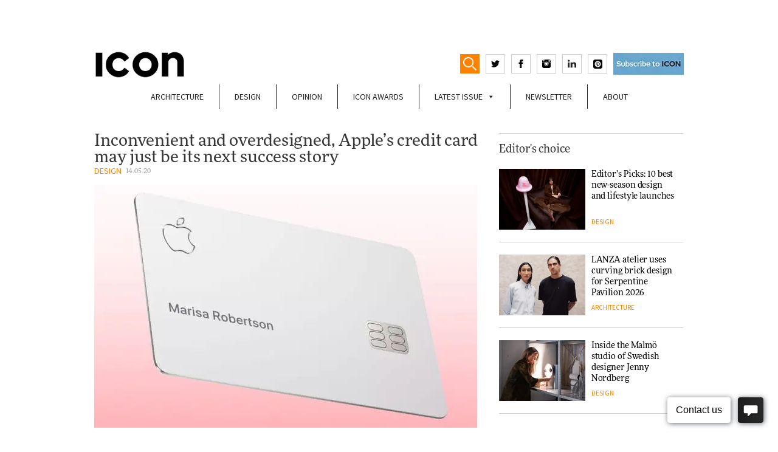

--- FILE ---
content_type: text/html; charset=UTF-8
request_url: https://www.iconeye.com/design/apple-credit-card
body_size: 19628
content:

<!DOCTYPE html>

<html class="no-js" lang="en-GB">

<head>
	
<!-- Global site tag (gtag.js) - Google Analytics -->
<script async src="https://www.googletagmanager.com/gtag/js?id=G-T9FQ7LMR4L"></script>
<script>
  window.dataLayer = window.dataLayer || [];
  function gtag(){dataLayer.push(arguments);}
  gtag('js', new Date());

  gtag('config', 'G-T9FQ7LMR4L');
</script>	
	
<!-- Google Tag Manager -->
<script>(function(w,d,s,l,i){w[l]=w[l]||[];w[l].push({'gtm.start':
new Date().getTime(),event:'gtm.js'});var f=d.getElementsByTagName(s)[0],
j=d.createElement(s),dl=l!='dataLayer'?'&l='+l:'';j.async=true;j.src=
'https://www.googletagmanager.com/gtm.js?id='+i+dl;f.parentNode.insertBefore(j,f);
})(window,document,'script','dataLayer','GTM-WX6B66D');</script>
<!-- End Google Tag Manager -->


<script>
    if(/MSIE \d|Trident.*rv:/.test(navigator.userAgent)) {
		document.write('<script src="https://cdn.jsdelivr.net/npm/babel-regenerator-runtime@6.5.0/runtime.js"><\/script>');
		document.write('<script src="https://cdn.jsdelivr.net/npm/promise-polyfill@8/dist/polyfill.min.js"><\/script>');
		document.write('<script src="https://cdnjs.cloudflare.com/ajax/libs/fetch/2.0.3/fetch.js"><\/script>');
	}
</script>

<meta charset="UTF-8">
<meta name="viewport" content="width=device-width, initial-scale=1.0" >
<meta name="propeller" content="d5a35225df5f0c4b530634cd6e0a7cbf">

<link rel="profile" href="https://gmpg.org/xfn/11">
<meta name='robots' content='index, follow, max-image-preview:large, max-snippet:-1, max-video-preview:-1' />
	<style>img:is([sizes="auto" i], [sizes^="auto," i]) { contain-intrinsic-size: 3000px 1500px }</style>
	
	<!-- This site is optimized with the Yoast SEO Premium plugin v21.2 (Yoast SEO v26.8) - https://yoast.com/product/yoast-seo-premium-wordpress/ -->
	<title>Inconvenient and overdesigned, Apple&#039;s credit card may just be its next success story - ICON Magazine</title>
	<link rel="canonical" href="https://www.iconeye.com/design/apple-credit-card" />
	<meta property="og:locale" content="en_GB" />
	<meta property="og:type" content="article" />
	<meta property="og:title" content="Inconvenient and overdesigned, Apple&#039;s credit card may just be its next success story" />
	<meta property="og:description" content="Unveiled in 2019, Apple&#8217;s titanium credit card has been revealed to have some material issues. Image: Apple The tech giant is turning money into an almost entirely virtual experience. So why has it launched the world’s most impractical credit card? Money looks different these days. Even the biggest spender doesn’t need to carry a thick roll [&hellip;]" />
	<meta property="og:url" content="https://www.iconeye.com/design/apple-credit-card" />
	<meta property="og:site_name" content="ICON Magazine" />
	<meta property="article:publisher" content="https://www.facebook.com/iconeye/" />
	<meta property="article:published_time" content="2020-05-14T14:17:20+00:00" />
	<meta property="article:modified_time" content="2023-01-20T10:05:42+00:00" />
	<meta property="og:image" content="https://www.iconeye.com/wp-content/uploads/2020/05/059aa327ecc429f2006b8c025f32c210_w630_h400_cp.jpg" />
	<meta property="og:image:width" content="630" />
	<meta property="og:image:height" content="400" />
	<meta property="og:image:type" content="image/jpeg" />
	<meta name="author" content="Rita Lobo" />
	<meta name="twitter:card" content="summary_large_image" />
	<meta name="twitter:creator" content="@iconeye" />
	<meta name="twitter:site" content="@iconeye" />
	<meta name="twitter:label1" content="Written by" />
	<meta name="twitter:data1" content="Rita Lobo" />
	<meta name="twitter:label2" content="Estimated reading time" />
	<meta name="twitter:data2" content="2 minutes" />
	<script type="application/ld+json" class="yoast-schema-graph">{"@context":"https://schema.org","@graph":[{"@type":"Article","@id":"https://www.iconeye.com/design/apple-credit-card#article","isPartOf":{"@id":"https://www.iconeye.com/design/apple-credit-card"},"author":{"name":"Rita Lobo","@id":"https://www.iconeye.com/#/schema/person/6e39286156ffab60269674bc85f09c3f"},"headline":"Inconvenient and overdesigned, Apple&#8217;s credit card may just be its next success story","datePublished":"2020-05-14T14:17:20+00:00","dateModified":"2023-01-20T10:05:42+00:00","mainEntityOfPage":{"@id":"https://www.iconeye.com/design/apple-credit-card"},"wordCount":457,"commentCount":0,"publisher":{"@id":"https://www.iconeye.com/#organization"},"image":{"@id":"https://www.iconeye.com/design/apple-credit-card#primaryimage"},"thumbnailUrl":"https://www.iconeye.com/wp-content/uploads/2020/05/059aa327ecc429f2006b8c025f32c210_w630_h400_cp.jpg","articleSection":["Design"],"inLanguage":"en-GB","potentialAction":[{"@type":"CommentAction","name":"Comment","target":["https://www.iconeye.com/design/apple-credit-card#respond"]}]},{"@type":"WebPage","@id":"https://www.iconeye.com/design/apple-credit-card","url":"https://www.iconeye.com/design/apple-credit-card","name":"Inconvenient and overdesigned, Apple's credit card may just be its next success story - ICON Magazine","isPartOf":{"@id":"https://www.iconeye.com/#website"},"primaryImageOfPage":{"@id":"https://www.iconeye.com/design/apple-credit-card#primaryimage"},"image":{"@id":"https://www.iconeye.com/design/apple-credit-card#primaryimage"},"thumbnailUrl":"https://www.iconeye.com/wp-content/uploads/2020/05/059aa327ecc429f2006b8c025f32c210_w630_h400_cp.jpg","datePublished":"2020-05-14T14:17:20+00:00","dateModified":"2023-01-20T10:05:42+00:00","breadcrumb":{"@id":"https://www.iconeye.com/design/apple-credit-card#breadcrumb"},"inLanguage":"en-GB","potentialAction":[{"@type":"ReadAction","target":["https://www.iconeye.com/design/apple-credit-card"]}]},{"@type":"ImageObject","inLanguage":"en-GB","@id":"https://www.iconeye.com/design/apple-credit-card#primaryimage","url":"https://www.iconeye.com/wp-content/uploads/2020/05/059aa327ecc429f2006b8c025f32c210_w630_h400_cp.jpg","contentUrl":"https://www.iconeye.com/wp-content/uploads/2020/05/059aa327ecc429f2006b8c025f32c210_w630_h400_cp.jpg","width":630,"height":400,"caption":"apple credit card"},{"@type":"BreadcrumbList","@id":"https://www.iconeye.com/design/apple-credit-card#breadcrumb","itemListElement":[{"@type":"ListItem","position":1,"name":"Home","item":"https://www.iconeye.com/"},{"@type":"ListItem","position":2,"name":"Inconvenient and overdesigned, Apple&#8217;s credit card may just be its next success story"}]},{"@type":"WebSite","@id":"https://www.iconeye.com/#website","url":"https://www.iconeye.com/","name":"ICON Magazine","description":"ICON Magazine","publisher":{"@id":"https://www.iconeye.com/#organization"},"potentialAction":[{"@type":"SearchAction","target":{"@type":"EntryPoint","urlTemplate":"https://www.iconeye.com/?s={search_term_string}"},"query-input":{"@type":"PropertyValueSpecification","valueRequired":true,"valueName":"search_term_string"}}],"inLanguage":"en-GB"},{"@type":"Organization","@id":"https://www.iconeye.com/#organization","name":"iconeye.com","url":"https://www.iconeye.com/","logo":{"@type":"ImageObject","inLanguage":"en-GB","@id":"https://www.iconeye.com/#/schema/logo/image/","url":"https://www.iconeye.com/wp-content/uploads/2020/07/iconadminlogo.png","contentUrl":"https://www.iconeye.com/wp-content/uploads/2020/07/iconadminlogo.png","width":322,"height":114,"caption":"iconeye.com"},"image":{"@id":"https://www.iconeye.com/#/schema/logo/image/"},"sameAs":["https://www.facebook.com/iconeye/","https://x.com/iconeye","https://www.instagram.com/iconeye/"]},{"@type":"Person","@id":"https://www.iconeye.com/#/schema/person/6e39286156ffab60269674bc85f09c3f","name":"Rita Lobo"}]}</script>
	<!-- / Yoast SEO Premium plugin. -->


<link rel='dns-prefetch' href='//b2017136.smushcdn.com' />
<link rel="alternate" type="application/rss+xml" title="ICON Magazine &raquo; Feed" href="https://www.iconeye.com/feed" />
<link rel="alternate" type="application/rss+xml" title="ICON Magazine &raquo; Comments Feed" href="https://www.iconeye.com/comments/feed" />
<link rel="alternate" type="application/rss+xml" title="ICON Magazine &raquo; Inconvenient and overdesigned, Apple&#8217;s credit card may just be its next success story Comments Feed" href="https://www.iconeye.com/design/apple-credit-card/feed" />
<!-- www.iconeye.com is managing ads with Advanced Ads 2.0.16 – https://wpadvancedads.com/ --><script id="icone-ready">
			window.advanced_ads_ready=function(e,a){a=a||"complete";var d=function(e){return"interactive"===a?"loading"!==e:"complete"===e};d(document.readyState)?e():document.addEventListener("readystatechange",(function(a){d(a.target.readyState)&&e()}),{once:"interactive"===a})},window.advanced_ads_ready_queue=window.advanced_ads_ready_queue||[];		</script>
		<style id='classic-theme-styles-inline-css'>
/*! This file is auto-generated */
.wp-block-button__link{color:#fff;background-color:#32373c;border-radius:9999px;box-shadow:none;text-decoration:none;padding:calc(.667em + 2px) calc(1.333em + 2px);font-size:1.125em}.wp-block-file__button{background:#32373c;color:#fff;text-decoration:none}
</style>
<style id='global-styles-inline-css'>
:root{--wp--preset--aspect-ratio--square: 1;--wp--preset--aspect-ratio--4-3: 4/3;--wp--preset--aspect-ratio--3-4: 3/4;--wp--preset--aspect-ratio--3-2: 3/2;--wp--preset--aspect-ratio--2-3: 2/3;--wp--preset--aspect-ratio--16-9: 16/9;--wp--preset--aspect-ratio--9-16: 9/16;--wp--preset--color--black: #000000;--wp--preset--color--cyan-bluish-gray: #abb8c3;--wp--preset--color--white: #ffffff;--wp--preset--color--pale-pink: #f78da7;--wp--preset--color--vivid-red: #cf2e2e;--wp--preset--color--luminous-vivid-orange: #ff6900;--wp--preset--color--luminous-vivid-amber: #fcb900;--wp--preset--color--light-green-cyan: #7bdcb5;--wp--preset--color--vivid-green-cyan: #00d084;--wp--preset--color--pale-cyan-blue: #8ed1fc;--wp--preset--color--vivid-cyan-blue: #0693e3;--wp--preset--color--vivid-purple: #9b51e0;--wp--preset--gradient--vivid-cyan-blue-to-vivid-purple: linear-gradient(135deg,rgba(6,147,227,1) 0%,rgb(155,81,224) 100%);--wp--preset--gradient--light-green-cyan-to-vivid-green-cyan: linear-gradient(135deg,rgb(122,220,180) 0%,rgb(0,208,130) 100%);--wp--preset--gradient--luminous-vivid-amber-to-luminous-vivid-orange: linear-gradient(135deg,rgba(252,185,0,1) 0%,rgba(255,105,0,1) 100%);--wp--preset--gradient--luminous-vivid-orange-to-vivid-red: linear-gradient(135deg,rgba(255,105,0,1) 0%,rgb(207,46,46) 100%);--wp--preset--gradient--very-light-gray-to-cyan-bluish-gray: linear-gradient(135deg,rgb(238,238,238) 0%,rgb(169,184,195) 100%);--wp--preset--gradient--cool-to-warm-spectrum: linear-gradient(135deg,rgb(74,234,220) 0%,rgb(151,120,209) 20%,rgb(207,42,186) 40%,rgb(238,44,130) 60%,rgb(251,105,98) 80%,rgb(254,248,76) 100%);--wp--preset--gradient--blush-light-purple: linear-gradient(135deg,rgb(255,206,236) 0%,rgb(152,150,240) 100%);--wp--preset--gradient--blush-bordeaux: linear-gradient(135deg,rgb(254,205,165) 0%,rgb(254,45,45) 50%,rgb(107,0,62) 100%);--wp--preset--gradient--luminous-dusk: linear-gradient(135deg,rgb(255,203,112) 0%,rgb(199,81,192) 50%,rgb(65,88,208) 100%);--wp--preset--gradient--pale-ocean: linear-gradient(135deg,rgb(255,245,203) 0%,rgb(182,227,212) 50%,rgb(51,167,181) 100%);--wp--preset--gradient--electric-grass: linear-gradient(135deg,rgb(202,248,128) 0%,rgb(113,206,126) 100%);--wp--preset--gradient--midnight: linear-gradient(135deg,rgb(2,3,129) 0%,rgb(40,116,252) 100%);--wp--preset--font-size--small: 13px;--wp--preset--font-size--medium: 20px;--wp--preset--font-size--large: 36px;--wp--preset--font-size--x-large: 42px;--wp--preset--spacing--20: 0.44rem;--wp--preset--spacing--30: 0.67rem;--wp--preset--spacing--40: 1rem;--wp--preset--spacing--50: 1.5rem;--wp--preset--spacing--60: 2.25rem;--wp--preset--spacing--70: 3.38rem;--wp--preset--spacing--80: 5.06rem;--wp--preset--shadow--natural: 6px 6px 9px rgba(0, 0, 0, 0.2);--wp--preset--shadow--deep: 12px 12px 50px rgba(0, 0, 0, 0.4);--wp--preset--shadow--sharp: 6px 6px 0px rgba(0, 0, 0, 0.2);--wp--preset--shadow--outlined: 6px 6px 0px -3px rgba(255, 255, 255, 1), 6px 6px rgba(0, 0, 0, 1);--wp--preset--shadow--crisp: 6px 6px 0px rgba(0, 0, 0, 1);}:where(.is-layout-flex){gap: 0.5em;}:where(.is-layout-grid){gap: 0.5em;}body .is-layout-flex{display: flex;}.is-layout-flex{flex-wrap: wrap;align-items: center;}.is-layout-flex > :is(*, div){margin: 0;}body .is-layout-grid{display: grid;}.is-layout-grid > :is(*, div){margin: 0;}:where(.wp-block-columns.is-layout-flex){gap: 2em;}:where(.wp-block-columns.is-layout-grid){gap: 2em;}:where(.wp-block-post-template.is-layout-flex){gap: 1.25em;}:where(.wp-block-post-template.is-layout-grid){gap: 1.25em;}.has-black-color{color: var(--wp--preset--color--black) !important;}.has-cyan-bluish-gray-color{color: var(--wp--preset--color--cyan-bluish-gray) !important;}.has-white-color{color: var(--wp--preset--color--white) !important;}.has-pale-pink-color{color: var(--wp--preset--color--pale-pink) !important;}.has-vivid-red-color{color: var(--wp--preset--color--vivid-red) !important;}.has-luminous-vivid-orange-color{color: var(--wp--preset--color--luminous-vivid-orange) !important;}.has-luminous-vivid-amber-color{color: var(--wp--preset--color--luminous-vivid-amber) !important;}.has-light-green-cyan-color{color: var(--wp--preset--color--light-green-cyan) !important;}.has-vivid-green-cyan-color{color: var(--wp--preset--color--vivid-green-cyan) !important;}.has-pale-cyan-blue-color{color: var(--wp--preset--color--pale-cyan-blue) !important;}.has-vivid-cyan-blue-color{color: var(--wp--preset--color--vivid-cyan-blue) !important;}.has-vivid-purple-color{color: var(--wp--preset--color--vivid-purple) !important;}.has-black-background-color{background-color: var(--wp--preset--color--black) !important;}.has-cyan-bluish-gray-background-color{background-color: var(--wp--preset--color--cyan-bluish-gray) !important;}.has-white-background-color{background-color: var(--wp--preset--color--white) !important;}.has-pale-pink-background-color{background-color: var(--wp--preset--color--pale-pink) !important;}.has-vivid-red-background-color{background-color: var(--wp--preset--color--vivid-red) !important;}.has-luminous-vivid-orange-background-color{background-color: var(--wp--preset--color--luminous-vivid-orange) !important;}.has-luminous-vivid-amber-background-color{background-color: var(--wp--preset--color--luminous-vivid-amber) !important;}.has-light-green-cyan-background-color{background-color: var(--wp--preset--color--light-green-cyan) !important;}.has-vivid-green-cyan-background-color{background-color: var(--wp--preset--color--vivid-green-cyan) !important;}.has-pale-cyan-blue-background-color{background-color: var(--wp--preset--color--pale-cyan-blue) !important;}.has-vivid-cyan-blue-background-color{background-color: var(--wp--preset--color--vivid-cyan-blue) !important;}.has-vivid-purple-background-color{background-color: var(--wp--preset--color--vivid-purple) !important;}.has-black-border-color{border-color: var(--wp--preset--color--black) !important;}.has-cyan-bluish-gray-border-color{border-color: var(--wp--preset--color--cyan-bluish-gray) !important;}.has-white-border-color{border-color: var(--wp--preset--color--white) !important;}.has-pale-pink-border-color{border-color: var(--wp--preset--color--pale-pink) !important;}.has-vivid-red-border-color{border-color: var(--wp--preset--color--vivid-red) !important;}.has-luminous-vivid-orange-border-color{border-color: var(--wp--preset--color--luminous-vivid-orange) !important;}.has-luminous-vivid-amber-border-color{border-color: var(--wp--preset--color--luminous-vivid-amber) !important;}.has-light-green-cyan-border-color{border-color: var(--wp--preset--color--light-green-cyan) !important;}.has-vivid-green-cyan-border-color{border-color: var(--wp--preset--color--vivid-green-cyan) !important;}.has-pale-cyan-blue-border-color{border-color: var(--wp--preset--color--pale-cyan-blue) !important;}.has-vivid-cyan-blue-border-color{border-color: var(--wp--preset--color--vivid-cyan-blue) !important;}.has-vivid-purple-border-color{border-color: var(--wp--preset--color--vivid-purple) !important;}.has-vivid-cyan-blue-to-vivid-purple-gradient-background{background: var(--wp--preset--gradient--vivid-cyan-blue-to-vivid-purple) !important;}.has-light-green-cyan-to-vivid-green-cyan-gradient-background{background: var(--wp--preset--gradient--light-green-cyan-to-vivid-green-cyan) !important;}.has-luminous-vivid-amber-to-luminous-vivid-orange-gradient-background{background: var(--wp--preset--gradient--luminous-vivid-amber-to-luminous-vivid-orange) !important;}.has-luminous-vivid-orange-to-vivid-red-gradient-background{background: var(--wp--preset--gradient--luminous-vivid-orange-to-vivid-red) !important;}.has-very-light-gray-to-cyan-bluish-gray-gradient-background{background: var(--wp--preset--gradient--very-light-gray-to-cyan-bluish-gray) !important;}.has-cool-to-warm-spectrum-gradient-background{background: var(--wp--preset--gradient--cool-to-warm-spectrum) !important;}.has-blush-light-purple-gradient-background{background: var(--wp--preset--gradient--blush-light-purple) !important;}.has-blush-bordeaux-gradient-background{background: var(--wp--preset--gradient--blush-bordeaux) !important;}.has-luminous-dusk-gradient-background{background: var(--wp--preset--gradient--luminous-dusk) !important;}.has-pale-ocean-gradient-background{background: var(--wp--preset--gradient--pale-ocean) !important;}.has-electric-grass-gradient-background{background: var(--wp--preset--gradient--electric-grass) !important;}.has-midnight-gradient-background{background: var(--wp--preset--gradient--midnight) !important;}.has-small-font-size{font-size: var(--wp--preset--font-size--small) !important;}.has-medium-font-size{font-size: var(--wp--preset--font-size--medium) !important;}.has-large-font-size{font-size: var(--wp--preset--font-size--large) !important;}.has-x-large-font-size{font-size: var(--wp--preset--font-size--x-large) !important;}
:where(.wp-block-post-template.is-layout-flex){gap: 1.25em;}:where(.wp-block-post-template.is-layout-grid){gap: 1.25em;}
:where(.wp-block-columns.is-layout-flex){gap: 2em;}:where(.wp-block-columns.is-layout-grid){gap: 2em;}
:root :where(.wp-block-pullquote){font-size: 1.5em;line-height: 1.6;}
</style>
<link rel='stylesheet' id='wpo_min-header-0-css' href='https://www.iconeye.com/wp-content/cache/wpo-minify/1768929219/assets/wpo-minify-header-dd5e3f6b.min.css' media='all' />
<script id="wpo_min-header-0-js-extra">
var advads_options = {"blog_id":"1","privacy":{"enabled":false,"state":"not_needed"}};
var advads_options = {"blog_id":"1","privacy":{"enabled":false,"state":"not_needed"}};
var advanced_ads_pro_visitor_conditions = {"referrer_cookie_name":"advanced_ads_pro_visitor_referrer","referrer_exdays":"365","page_impr_cookie_name":"advanced_ads_page_impressions","page_impr_exdays":"3650"};
</script>
<script src="https://www.iconeye.com/wp-content/cache/wpo-minify/1768929219/assets/wpo-minify-header-650c4bc4.min.js" id="wpo_min-header-0-js"></script>
<link rel="https://api.w.org/" href="https://www.iconeye.com/wp-json/" /><link rel="alternate" title="JSON" type="application/json" href="https://www.iconeye.com/wp-json/wp/v2/posts/41829" /><link rel="EditURI" type="application/rsd+xml" title="RSD" href="https://www.iconeye.com/xmlrpc.php?rsd" />
<link rel='shortlink' href='https://www.iconeye.com/?p=41829' />
<link rel="alternate" title="oEmbed (JSON)" type="application/json+oembed" href="https://www.iconeye.com/wp-json/oembed/1.0/embed?url=https%3A%2F%2Fwww.iconeye.com%2Fdesign%2Fapple-credit-card" />
<link rel="alternate" title="oEmbed (XML)" type="text/xml+oembed" href="https://www.iconeye.com/wp-json/oembed/1.0/embed?url=https%3A%2F%2Fwww.iconeye.com%2Fdesign%2Fapple-credit-card&#038;format=xml" />
<script>advads_items = { conditions: {}, display_callbacks: {}, display_effect_callbacks: {}, hide_callbacks: {}, backgrounds: {}, effect_durations: {}, close_functions: {}, showed: [] };</script><style type="text/css" id="icone-layer-custom-css"></style><meta name="generator" content="Elementor 3.34.1; features: e_font_icon_svg, additional_custom_breakpoints; settings: css_print_method-external, google_font-enabled, font_display-swap">
		<script type="text/javascript">
			var advadsCfpQueue = [];
			var advadsCfpAd = function( adID ) {
				if ( 'undefined' === typeof advadsProCfp ) {
					advadsCfpQueue.push( adID )
				} else {
					advadsProCfp.addElement( adID )
				}
			}
		</script>
					<style>
				.e-con.e-parent:nth-of-type(n+4):not(.e-lazyloaded):not(.e-no-lazyload),
				.e-con.e-parent:nth-of-type(n+4):not(.e-lazyloaded):not(.e-no-lazyload) * {
					background-image: none !important;
				}
				@media screen and (max-height: 1024px) {
					.e-con.e-parent:nth-of-type(n+3):not(.e-lazyloaded):not(.e-no-lazyload),
					.e-con.e-parent:nth-of-type(n+3):not(.e-lazyloaded):not(.e-no-lazyload) * {
						background-image: none !important;
					}
				}
				@media screen and (max-height: 640px) {
					.e-con.e-parent:nth-of-type(n+2):not(.e-lazyloaded):not(.e-no-lazyload),
					.e-con.e-parent:nth-of-type(n+2):not(.e-lazyloaded):not(.e-no-lazyload) * {
						background-image: none !important;
					}
				}
			</style>
			<link rel="icon" href="https://b2017136.smushcdn.com/2017136/wp-content/uploads/2023/04/cropped-icon_square-32x32.jpg?lossy=0&strip=1&webp=1" sizes="32x32" />
<link rel="icon" href="https://b2017136.smushcdn.com/2017136/wp-content/uploads/2023/04/cropped-icon_square-192x192.jpg?lossy=0&strip=1&webp=1" sizes="192x192" />
<link rel="apple-touch-icon" href="https://b2017136.smushcdn.com/2017136/wp-content/uploads/2023/04/cropped-icon_square-180x180.jpg?lossy=0&strip=1&webp=1" />
<meta name="msapplication-TileImage" content="https://www.iconeye.com/wp-content/uploads/2023/04/cropped-icon_square-270x270.jpg" />
<style type="text/css">/** Mega Menu CSS: fs **/</style>
<style id="wpforms-css-vars-root">
				:root {
					--wpforms-field-border-radius: 3px;
--wpforms-field-border-style: solid;
--wpforms-field-border-size: 1px;
--wpforms-field-background-color: #ffffff;
--wpforms-field-border-color: rgba( 0, 0, 0, 0.25 );
--wpforms-field-border-color-spare: rgba( 0, 0, 0, 0.25 );
--wpforms-field-text-color: rgba( 0, 0, 0, 0.7 );
--wpforms-field-menu-color: #ffffff;
--wpforms-label-color: rgba( 0, 0, 0, 0.85 );
--wpforms-label-sublabel-color: rgba( 0, 0, 0, 0.55 );
--wpforms-label-error-color: #d63637;
--wpforms-button-border-radius: 3px;
--wpforms-button-border-style: none;
--wpforms-button-border-size: 1px;
--wpforms-button-background-color: #066aab;
--wpforms-button-border-color: #066aab;
--wpforms-button-text-color: #ffffff;
--wpforms-page-break-color: #066aab;
--wpforms-background-image: none;
--wpforms-background-position: center center;
--wpforms-background-repeat: no-repeat;
--wpforms-background-size: cover;
--wpforms-background-width: 100px;
--wpforms-background-height: 100px;
--wpforms-background-color: rgba( 0, 0, 0, 0 );
--wpforms-background-url: none;
--wpforms-container-padding: 0px;
--wpforms-container-border-style: none;
--wpforms-container-border-width: 1px;
--wpforms-container-border-color: #000000;
--wpforms-container-border-radius: 3px;
--wpforms-field-size-input-height: 43px;
--wpforms-field-size-input-spacing: 15px;
--wpforms-field-size-font-size: 16px;
--wpforms-field-size-line-height: 19px;
--wpforms-field-size-padding-h: 14px;
--wpforms-field-size-checkbox-size: 16px;
--wpforms-field-size-sublabel-spacing: 5px;
--wpforms-field-size-icon-size: 1;
--wpforms-label-size-font-size: 16px;
--wpforms-label-size-line-height: 19px;
--wpforms-label-size-sublabel-font-size: 14px;
--wpforms-label-size-sublabel-line-height: 17px;
--wpforms-button-size-font-size: 17px;
--wpforms-button-size-height: 41px;
--wpforms-button-size-padding-h: 15px;
--wpforms-button-size-margin-top: 10px;
--wpforms-container-shadow-size-box-shadow: none;

				}
			</style>

<!-- medianet Ads -->
<script type="text/javascript">
    window._mNHandle = window._mNHandle || {};
    window._mNHandle.queue = window._mNHandle.queue || [];
    medianet_versionId = "3121199";
</script>
<script src="https://contextual.media.net/dmedianet.js?cid=8CU8313JR" async="async"></script>
<!-- /medianet Ads -->

<!-- M10 Ads -->
<script data-ad-client="ca-pub-6911890154538707" async src="https://pagead2.googlesyndication.com/pagead/js/adsbygoogle.js"></script>
<!-- /M10 Ads -->

<!-- Facebook Pixel Code -->
<script>
!function(f,b,e,v,n,t,s)
{if(f.fbq)return;n=f.fbq=function(){n.callMethod?
n.callMethod.apply(n,arguments):n.queue.push(arguments)};
if(!f._fbq)f._fbq=n;n.push=n;n.loaded=!0;n.version='2.0';
n.queue=[];t=b.createElement(e);t.async=!0;
t.src=v;s=b.getElementsByTagName(e)[0];
s.parentNode.insertBefore(t,s)}(window, document,'script',
'https://connect.facebook.net/en_US/fbevents.js');
fbq('init', '2150516465049986');
fbq('track', 'PageView');
</script>
<noscript><img height="1" width="1" style="display:none"
src="https://www.facebook.com/tr?id=2150516465049986&ev=PageView&noscript=1"
/></noscript>
<!-- End Facebook Pixel Code -->




</head>

<body class="wp-singular post-template-default single single-post postid-41829 single-format-standard wp-theme-mediaTen mega-menu-new-menu elementor-default elementor-kit-49942">
<!-- Google Tag Manager (noscript) -->
<noscript><iframe src="https://www.googletagmanager.com/ns.html?id=GTM-WX6B66D"
height="0" width="0" style="display:none;visibility:hidden"></iframe></noscript>
<!-- End Google Tag Manager (noscript) -->
<!-- <div id="mobilemenu"><div class="menu-mobile-menu-container"><ul id="menu-mobile-menu" class="menu"><li id="menu-item-43964" class="menu-item menu-item-type-taxonomy menu-item-object-category menu-item-43964"><a href="https://www.iconeye.com/architecture" data-wpel-link="internal">Architecture</a></li>
<li id="menu-item-43965" class="menu-item menu-item-type-taxonomy menu-item-object-category current-post-ancestor current-menu-parent current-post-parent menu-item-43965"><a href="https://www.iconeye.com/design" data-wpel-link="internal">Design</a></li>
<li id="menu-item-43966" class="menu-item menu-item-type-taxonomy menu-item-object-category menu-item-43966"><a href="https://www.iconeye.com/opinion" data-wpel-link="internal">Opinion</a></li>
<li id="menu-item-43968" class="menu-item menu-item-type-custom menu-item-object-custom menu-item-43968"><a href="/digital-magazine" data-wpel-link="internal">Latest Issue</a></li>
<li id="menu-item-43969" class="menu-item menu-item-type-post_type menu-item-object-page menu-item-43969"><a href="https://www.iconeye.com/newsletter-signup" data-wpel-link="internal">Newsletter</a></li>
<li id="menu-item-43970" class="menu-item menu-item-type-post_type menu-item-object-page menu-item-43970"><a href="https://www.iconeye.com/magazine" data-wpel-link="internal">About</a></li>
</ul></div></div> -->

<div id="topheaderadvert">
	<div id="topheaderadvertcont">
	 <div  class="icone-5026d9bd0536001c0bea3668fcf652f5" id="icone-5026d9bd0536001c0bea3668fcf652f5"></div>	</div>
</div>
<div class="container" id="white"> 


<header>
	
		
		<div class="row">
		<div class="col col6">
			<div class="logo-buttons-container">
				<a href="/" data-wpel-link="internal">
					<div class="logo">
					<!--<svg version="1.1" width="140" height="42.3" xmlns="http://www.w3.org/2000/svg" xmlns:xlink="http://www.w3.org/1999/xlink" x="0px" y="0px" viewBox="0 0 139 42" enable-background="new 0 0 139 42" xml:space="preserve"><rect x="0" y="0.7" width="8.96" height="40.61"/><path d="M35.61,33.76c-6.98,0-11.81-5.8-11.81-12.76v-0.12c0-6.96,4.95-12.65,11.81-12.65c4.07,0,7.27,1.74,10.42,4.58l5.7-6.56 C47.95,2.55,43.35,0,35.67,0C23.16,0,14.43,9.46,14.43,21v0.12c0,11.66,8.9,20.88,20.89,20.88c7.86,0,12.51-2.78,16.7-7.25 l-5.7-5.74C43.12,31.91,40.27,33.76,35.61,33.76z"/><path d="M76.16,0c-12.57,0-21.7,9.46-21.7,21v0.12C54.46,32.66,63.48,42,76.05,42c12.57,0,21.7-9.46,21.7-21v-0.12 C97.75,9.34,88.73,0,76.16,0z M88.38,21.12c0,6.96-5,12.65-12.22,12.65c-7.22,0-12.34-5.8-12.34-12.76v-0.12 c0-6.96,5-12.65,12.22-12.65c7.22,0,12.34,5.8,12.34,12.76V21.12z"/><polygon points="130.15,0.7 130.15,25.7 111.07,0.7 102.81,0.7 102.81,41.3 111.65,41.3 111.65,15.49 131.38,41.3 139,41.3 139,0.7"/></svg>-->
					<img src="https://b2017136.smushcdn.com/2017136/wp-content/themes/mediaTen/img/ICON23.png?lossy=0&strip=1&webp=1" style="width:75% !important">
					</div>
				</a>


				<div class="header-icons">
					
					<form role="search" method="get" class="search-form" action="https://www.iconeye.com/">
	<label for="search-form-1">
				<input type="search" id="search-form-1" class="search-field" placeholder="Search &hellip;" value="" name="s" />
	</label>
	<input type="submit" class="search-submit" value="Search" />
</form>
					<div id="showSearch">
						<svg version="1.1" baseProfile="tiny" id="Layer_1" xmlns="http://www.w3.org/2000/svg" 
						viewBox="0 0 17.1 17.3" xml:space="preserve">
						<path fill="#FFFFFF" d="M6.7,0C3,0,0,3,0,6.7c0,3.7,3,6.7,6.7,6.7c3.7,0,6.7-3,6.7-6.7S10.4,0,6.7,0z M6.7,11.9
						c-2.8,0-5.2-2.3-5.2-5.2s2.3-5.2,5.2-5.2c2.8,0,5.2,2.3,5.2,5.2C11.9,9.6,9.6,11.9,6.7,11.9z"/>
						<path fill="#FFFFFF" d="M17,16.6l-0.6,0.6c-0.2,0.2-0.4,0.2-0.6,0l-4.3-4.3c-0.2-0.2-0.2-0.4,0-0.6l0.6-0.6c0.2-0.2,0.4-0.2,0.6,0
						L17,16C17.2,16.2,17.2,16.5,17,16.6z"/>
						</svg>
					</div>
					<script>
					(function(){
					var searchToggle = document.getElementById('showSearch');
					var searchInput = document.getElementById('search-form-1');

					var searchField = document.getElementsByClassName('search-form')[0];

					searchToggle.onclick = function(){
						if (searchField.classList.contains('active') && searchInput.value != "") searchField.submit()
						searchInput.select();
						searchField.classList.add('active');
					}
					})();
					</script>
					<a href="https://twitter.com/iconeye" target="_blank" data-wpel-link="external" rel="follow external noopener noreferrer">
						<svg xmlns="http://www.w3.org/2000/svg" width="14" height="14" viewBox="0 0 24 24"><path d="M24 4.557c-.883.392-1.832.656-2.828.775 1.017-.609 1.798-1.574 2.165-2.724-.951.564-2.005.974-3.127 1.195-.897-.957-2.178-1.555-3.594-1.555-3.179 0-5.515 2.966-4.797 6.045-4.091-.205-7.719-2.165-10.148-5.144-1.29 2.213-.669 5.108 1.523 6.574-.806-.026-1.566-.247-2.229-.616-.054 2.281 1.581 4.415 3.949 4.89-.693.188-1.452.232-2.224.084.626 1.956 2.444 3.379 4.6 3.419-2.07 1.623-4.678 2.348-7.29 2.04 2.179 1.397 4.768 2.212 7.548 2.212 9.142 0 14.307-7.721 13.995-14.646.962-.695 1.797-1.562 2.457-2.549z"/></svg>
					</a>
					<a href="https://www.facebook.com/Iconeye" target="_blank" data-wpel-link="external" rel="follow external noopener noreferrer">
						<svg xmlns="http://www.w3.org/2000/svg" width="14" height="14" viewBox="0 0 24 24"><path d="M9 8h-3v4h3v12h5v-12h3.642l.358-4h-4v-1.667c0-.955.192-1.333 1.115-1.333h2.885v-5h-3.808c-3.596 0-5.192 1.583-5.192 4.615v3.385z"/></svg>
					</a>
					<a href="http://instagram.com/iconeye" target="_blank" data-wpel-link="external" rel="follow external noopener noreferrer">
						<svg version="1.1"  width="14" height="14" xmlns="http://www.w3.org/2000/svg"
						viewBox="0 0 12 12" style="enable-background:new 0 0 12 12;" xml:space="preserve">
						<path d="M7.5,4.3C7.4,4.1,7.2,4,7,3.9C6.7,3.8,6.3,3.7,6,3.7c-0.3,0-0.7,0.1-1,0.2C4.8,4,4.6,4.1,4.4,4.3C4,4.7,3.6,5.3,3.6,6.1
						c0,1.3,1.1,2.4,2.4,2.4c1.3,0,2.4-1.1,2.4-2.4C8.3,5.3,8,4.7,7.5,4.3z M6,7.8C5,7.8,4.3,7,4.3,6.1c0-1,0.8-1.7,1.7-1.7
						s1.7,0.8,1.7,1.7S7,7.8,6,7.8z"/>
						<path d="M8.6,4.5H12v5.1c0,1.3-1.1,2.4-2.4,2.4H2.4C1.1,12,0,10.9,0,9.6V4.5h3.4C3.1,5,2.9,5.5,2.9,6.1c0,1.7,1.4,3.1,3.1,3.1
						C7.7,9.1,9,7.7,9,6.1C9,5.5,8.9,5,8.6,4.5z"/>
						<path d="M9.6,0H3.5v2.5H3V0H2.5v2.5H2V0c-0.2,0-0.3,0.1-0.5,0.1v2.3H1V0.4C0.4,0.9,0,1.6,0,2.4V4h3.7C4.3,3.4,5.1,3,6,3
						c0.9,0,1.7,0.4,2.3,1H12V2.4C12,1.1,10.9,0,9.6,0z M11,2.6C11,2.8,10.8,3,10.6,3H9.4C9.2,3,9,2.8,9,2.6V1.4C9,1.2,9.2,1,9.4,1h1.3
						C10.8,1,11,1.2,11,1.4V2.6z"/>
						</svg>
					</a>
					<a href="https://www.linkedin.com/company/icon-magazine/" target="_blank" data-wpel-link="external" rel="follow external noopener noreferrer">
						<svg xmlns="http://www.w3.org/2000/svg" viewBox="0 0 64 64" aria-labelledby="title"
						aria-describedby="desc" role="img" xmlns:xlink="http://www.w3.org/1999/xlink">
						  <path data-name="layer1"
						  fill="#202020" d="M1.15 21.7h13V61h-13zm46.55-1.3c-5.7 0-9.1 2.1-12.7 6.7v-5.4H22V61h13.1V39.7c0-4.5 2.3-8.9 7.5-8.9s8.3 4.4 8.3 8.8V61H64V38.7c0-15.5-10.5-18.3-16.3-18.3zM7.7 2.6C3.4 2.6 0 5.7 0 9.5s3.4 6.9 7.7 6.9 7.7-3.1 7.7-6.9S12 2.6 7.7 2.6z"></path>
						</svg>
					</a>
					<a href="https://pin.it/3vBwLc5" target="_blank" data-wpel-link="external" rel="follow external noopener noreferrer">
						<svg xmlns="http://www.w3.org/2000/svg" width="15" height="15" viewBox="0 0 24 24"><path d="M19 0h-14c-2.761 0-5 2.239-5 5v14c0 2.761 2.239 5 5 5h14c2.762 0 5-2.239 5-5v-14c0-2.761-2.238-5-5-5zm-7 20c-.825 0-1.62-.125-2.369-.357.326-.531.813-1.402.994-2.098l.499-1.901c.261.498 1.023.918 1.833.918 2.414 0 4.152-2.219 4.152-4.976 0-2.643-2.157-4.62-4.933-4.62-3.452 0-5.286 2.317-5.286 4.841 0 1.174.625 2.634 1.624 3.1.151.07.232.039.268-.107l.222-.907c.019-.081.01-.15-.056-.23-.331-.4-.595-1.138-.595-1.825 0-1.765 1.336-3.472 3.612-3.472 1.965 0 3.341 1.339 3.341 3.255 0 2.164-1.093 3.663-2.515 3.663-.786 0-1.374-.649-1.185-1.446.226-.951.663-1.977.663-2.664 0-.614-.33-1.127-1.012-1.127-.803 0-1.448.831-1.448 1.943 0 .709.239 1.188.239 1.188s-.793 3.353-.938 3.977c-.161.691-.098 1.662-.028 2.294-2.974-1.165-5.082-4.06-5.082-7.449 0-4.418 3.582-8 8-8s8 3.582 8 8-3.582 8-8 8z"/></svg>
					</a>
					
					
					<span id="digitalmag">
					<!--<a href="/digital-magazine" data-wpel-link="internal"><img src="https://b2017136.smushcdn.com/2017136/wp-content/themes/mediaTen/img/digital_magv1.jpg?lossy=0&strip=1&webp=1" alt="Digital Mag" class="digital-img"></a>-->
					<a href="https://www.iconeye.com/subscriptions" target="_blank" data-wpel-link="internal"><img src="https://b2017136.smushcdn.com/2017136/wp-content/themes/mediaTen/img/subscribe.jpg?lossy=0&strip=1&webp=1" alt="subscribe" class="digital-img"></a>
					
					
					</span>
					
				</div>
			</div>
		</div>
		<div class="col col6">
			<div id="mega-menu-wrap-new-menu" class="mega-menu-wrap"><div class="mega-menu-toggle"><div class="mega-toggle-blocks-left"></div><div class="mega-toggle-blocks-center"></div><div class="mega-toggle-blocks-right"><div class='mega-toggle-block mega-menu-toggle-animated-block mega-toggle-block-0' id='mega-toggle-block-0'><button aria-label="Toggle Menu" class="mega-toggle-animated mega-toggle-animated-slider" type="button" aria-expanded="false">
                  <span class="mega-toggle-animated-box">
                    <span class="mega-toggle-animated-inner"></span>
                  </span>
                </button></div></div></div><ul id="mega-menu-new-menu" class="mega-menu max-mega-menu mega-menu-horizontal mega-no-js" data-event="hover" data-effect="fade_up" data-effect-speed="200" data-effect-mobile="disabled" data-effect-speed-mobile="0" data-mobile-force-width="false" data-second-click="go" data-document-click="collapse" data-vertical-behaviour="standard" data-breakpoint="768" data-unbind="true" data-mobile-state="collapse_all" data-mobile-direction="vertical" data-hover-intent-timeout="300" data-hover-intent-interval="100"><li class="mega-menu-item mega-menu-item-type-taxonomy mega-menu-item-object-category mega-align-bottom-left mega-menu-flyout mega-menu-item-35654" id="mega-menu-item-35654"><a class="mega-menu-link" href="https://www.iconeye.com/architecture" tabindex="0" data-wpel-link="internal">Architecture</a></li><li class="mega-menu-item mega-menu-item-type-taxonomy mega-menu-item-object-category mega-current-post-ancestor mega-current-menu-parent mega-current-post-parent mega-align-bottom-left mega-menu-flyout mega-menu-item-35655" id="mega-menu-item-35655"><a class="mega-menu-link" href="https://www.iconeye.com/design" tabindex="0" data-wpel-link="internal">Design</a></li><li class="mega-menu-item mega-menu-item-type-taxonomy mega-menu-item-object-category mega-align-bottom-left mega-menu-flyout mega-menu-item-35656" id="mega-menu-item-35656"><a class="mega-menu-link" href="https://www.iconeye.com/opinion" tabindex="0" data-wpel-link="internal">Opinion</a></li><li class="mega-menu-item mega-menu-item-type-post_type mega-menu-item-object-page mega-align-bottom-left mega-menu-flyout mega-menu-item-52153" id="mega-menu-item-52153"><a class="mega-menu-link" href="https://www.iconeye.com/icon-product-awards" tabindex="0" data-wpel-link="internal">ICON Awards</a></li><li class="mega-menu-item mega-menu-item-type-custom mega-menu-item-object-custom mega-menu-item-has-children mega-align-bottom-left mega-menu-flyout mega-menu-item-35631" id="mega-menu-item-35631"><a class="mega-menu-link" href="/digital-magazine" aria-expanded="false" tabindex="0" data-wpel-link="internal">Latest Issue<span class="mega-indicator" aria-hidden="true"></span></a>
<ul class="mega-sub-menu">
<li class="mega-menu-item mega-menu-item-type-custom mega-menu-item-object-custom mega-menu-item-50713" id="mega-menu-item-50713"><a class="mega-menu-link" href="/digital-magazine" data-wpel-link="internal">Digital Issues</a></li><li class="mega-menu-item mega-menu-item-type-custom mega-menu-item-object-custom mega-menu-item-50714" id="mega-menu-item-50714"><a class="mega-menu-link" href="https://www.iconeye.com/subscriptions" data-wpel-link="internal">Subscribe</a></li></ul>
</li><li class="mega-menu-item mega-menu-item-type-post_type mega-menu-item-object-page mega-align-bottom-left mega-menu-flyout mega-menu-item-35660" id="mega-menu-item-35660"><a class="mega-menu-link" href="https://www.iconeye.com/newsletter-signup" tabindex="0" data-wpel-link="internal">Newsletter</a></li><li class="mega-menu-item mega-menu-item-type-post_type mega-menu-item-object-page mega-align-bottom-left mega-menu-flyout mega-menu-item-35666" id="mega-menu-item-35666"><a class="mega-menu-link" href="https://www.iconeye.com/magazine" tabindex="0" data-wpel-link="internal">About</a></li></ul></div>		</div>
	</div>
</header><!-- #site-header -->


<main>

<div >
	<div class="row">
	<div class="col col6">
			            <div class="top-four container">
                <div class="row">
                    
                <div class='col col4 primary-content'>     <article class="post-41829 post type-post status-publish format-standard has-post-thumbnail hentry category-design" id="post-41829"> 
    <div id="heading-cat-date-social">
    <h1 class="entry-title">Inconvenient and overdesigned, Apple&#8217;s credit card may just be its next success story</h1>    <div class="entry-categories-inner">
					<a href="https://www.iconeye.com/design" rel="category tag" data-wpel-link="internal">Design</a>    </div>
 <div class="date">14.05.20</div>


</div>






<div id="thumnail_gallery_box" class="intro-text section-inner max-percentage">
    <p><span class="wf_caption" style="width: 100%; display: inline-block; max-width: 630px;" role="figure"><img fetchpriority="high" decoding="async" class="alignnone size-full wp-image-41832" src="https://b2017136.smushcdn.com/2017136/wp-content/uploads/2020/05/059aa327ecc429f2006b8c025f32c210_w630_h400_cp.jpg?lossy=0&strip=1&webp=1" alt="apple credit card" width="630" height="400" srcset="https://b2017136.smushcdn.com/2017136/wp-content/uploads/2020/05/059aa327ecc429f2006b8c025f32c210_w630_h400_cp.jpg?lossy=0&strip=1&webp=1 630w, https://b2017136.smushcdn.com/2017136/wp-content/uploads/2020/05/059aa327ecc429f2006b8c025f32c210_w630_h400_cp-300x190.jpg?lossy=0&strip=1&webp=1 300w" sizes="(max-width: 630px) 100vw, 630px" /><br />
<em><span style="display: block;">Unveiled in 2019, Apple&#8217;s titanium credit card has been revealed to have some material issues. Image: Apple</span></em></span></p>
<h2>The tech giant is turning money into an almost entirely virtual experience. So why has it launched the world’s most impractical credit card?</h2>
<p>Money looks different these days. Even the biggest spender doesn’t need to carry a thick roll of 50s, because real money is intangible. It’s cashless and contactless, hiding in a card or on your phone, and it comes to life in multi-coloured data visualisations and spending notifications (Ping! You spent £5.32 in Sainsbury’s. Ping! Your flatmate sent you £30). Your money has never been more invisible, or more difficult to touch. Apple has played an important part in creating this cashless magic. ApplePay turned its phones and watches into virtual wallets that hold little avatars of your payment cards. And if you can afford an iPhone XS with Face ID (Ping! you’ve spent £1,099 at the Apple Store), you benefit from the illusion of paying for things with your face.</p>
<p>So obviously, now that your face is actually your fortune and no one needs a prestige credit card, Apple has launched a prestige credit card. And because it’s Apple, it’s not a tacky plastic card that can be cut up in an anxious moment of spendthrift regret. It’s made from titanium.</p>
<p>If you’re not up on your metallurgy, titanium is the superhero of transition metals. It is low-density, high-strength, and named after Greek gods the Titans. If you were picking a credit card to have on your side in a mythical credit card fight, this would be it.</p>
<p>But it has a surprising weakness. It cannot be contained by porous materials. Specifically leather or denim. Which means – unusually for a credit card – you can’t carry it in a wallet or in your jeans without damaging it. And while all superheroes have weaknesses, this seems like a bad one, like Thor having a problem with hammers.</p>
<p>But of course, the Apple Card comes with an app, so you don’t actually need to carry it with the rest of your money. Instead, you might want to leave it at home in a frame or hang it on a chain around your neck.</p>
<p>The Apple Card is made to be seen and not used. Many Apple fans will change their fashion choices and their lifestyle to show it off. On the one hand, it’s flashy, inconvenient and overdesigned, but if tiny white ear tampons – aka AirPods – can be a status symbol, then a credit card you can’t put in your wallet might just become surprisingly successful.</p>
    <p class="tags">
        </p>

     <!-- ########### Login -->

		         <!-- ########### Login -->

    <!-- Related -->
    <div id="relateditems">
	    <hr/>
	   <div id="relateditemscontainer">
		   <h3>Read More</h3>
		   <div class="pt-cv-wrapper"><div class="pt-cv-view pt-cv-grid pt-cv-colsys" id="pt-cv-view-9a020eaf5t"><div data-id="pt-cv-page-1" class="pt-cv-page" data-cvc="3"><div class="col-md-4 col-sm-6 col-xs-12 pt-cv-content-item pt-cv-1-col" ><div class='pt-cv-ifield'><a href="https://www.iconeye.com/design/editors-picks-the-best-new-season-design-and-lifestyle-launches" class="_self pt-cv-href-thumbnail pt-cv-thumb-default" target="_self" data-wpel-link="internal"><img width="300" height="190" src="https://b2017136.smushcdn.com/2017136/wp-content/uploads/2025/12/251204_AB_O-BTCxBUCHANAN_S12_011-300x190.jpg?lossy=0&strip=1&webp=1" class="pt-cv-thumbnail" alt="Neotenic by Buchanan Studio" decoding="async" /></a>
<h4 class="pt-cv-title"><a href="https://www.iconeye.com/design/editors-picks-the-best-new-season-design-and-lifestyle-launches" class="_self" target="_self" data-wpel-link="internal">Editor&#8217;s Picks: 10 best new-season design and lifestyle launches</a></h4>
<div class="pt-cv-meta-fields"><span class="entry-date"> <time datetime="2026-01-23T07:00:00+00:00">23.01.26</time></span></div></div></div>
<div class="col-md-4 col-sm-6 col-xs-12 pt-cv-content-item pt-cv-1-col" ><div class='pt-cv-ifield'><a href="https://www.iconeye.com/architecture/lanza-atelier-curving-brick-design-serpentine-pavilion-2026" class="_self pt-cv-href-thumbnail pt-cv-thumb-default" target="_self" data-wpel-link="internal"><img width="300" height="190" src="https://b2017136.smushcdn.com/2017136/wp-content/uploads/2026/01/LANZA-by-Pia-Riverola-2025-001-1-300x190.jpg?lossy=0&strip=1&webp=1" class="pt-cv-thumbnail" alt="" decoding="async" /></a>
<h4 class="pt-cv-title"><a href="https://www.iconeye.com/architecture/lanza-atelier-curving-brick-design-serpentine-pavilion-2026" class="_self" target="_self" data-wpel-link="internal">LANZA atelier uses curving brick design for Serpentine Pavilion 2026</a></h4>
<div class="pt-cv-meta-fields"><span class="entry-date"> <time datetime="2026-01-21T12:16:14+00:00">21.01.26</time></span></div></div></div>
<div class="col-md-4 col-sm-6 col-xs-12 pt-cv-content-item pt-cv-1-col" ><div class='pt-cv-ifield'><a href="https://www.iconeye.com/design/malmo-studio-swedish-designer-jenny-nordberg" class="_self pt-cv-href-thumbnail pt-cv-thumb-default" target="_self" data-wpel-link="internal"><img width="300" height="190" src="https://b2017136.smushcdn.com/2017136/wp-content/uploads/2026/01/SSDD25_Open-studio_Jenny-Nordberg.-11.-Photo-Form-Design-Center-300x190.jpeg?lossy=0&strip=1&webp=1" class="pt-cv-thumbnail" alt="" decoding="async" /></a>
<h4 class="pt-cv-title"><a href="https://www.iconeye.com/design/malmo-studio-swedish-designer-jenny-nordberg" class="_self" target="_self" data-wpel-link="internal">Inside the Malmö studio of Swedish designer Jenny Nordberg</a></h4>
<div class="pt-cv-meta-fields"><span class="entry-date"> <time datetime="2026-01-16T12:08:21+00:00">16.01.26</time></span></div></div></div></div></div></div> </div>
	</div>
	<!-- /Related -->


	 <hr/>

</div>


</article>
</div>
<script>
                var my_javascript_variable = null;
                var theIframe = document.getElementById('adestraIcon');
                if (theIframe) {
                    var cool = theIframe.src.split('?')[0];
                    console.log(cool)
                }
</script>
    <div class="col col2"><!-- level 1 -->

<h3>Editor's choice</h3>        <div class="animatedSidebarWrapper">
            <div id="intervalScrollereditors"> 
                                            <div class="item" >
                                <div class="item-inner">
                                    <div class="sidebar-image-wrapper">
                                        <img width="150" height="95" src="https://b2017136.smushcdn.com/2017136/wp-content/uploads/2025/12/251204_AB_O-BTCxBUCHANAN_S12_011-300x190.jpg?lossy=0&strip=1&webp=1" class="attachment-150x150 size-150x150 wp-post-image" alt="Neotenic by Buchanan Studio" decoding="async" />                                                                            </div>
                                    <a href=" https://www.iconeye.com/design/editors-picks-the-best-new-season-design-and-lifestyle-launches" data-wpel-link="internal"></a>
                                    <div>
                                    <h4 class="entry-title">Editor&#8217;s Picks: 10 best new-season design and lifestyle launches</h4><ul class="post-categories">
	<li><a href="https://www.iconeye.com/design" rel="category tag" data-wpel-link="internal">Design</a></li></ul>                                    </div>
                                </div>
                            </div>
                                                <div class="item" >
                                <div class="item-inner">
                                    <div class="sidebar-image-wrapper">
                                        <img width="150" height="95" src="https://b2017136.smushcdn.com/2017136/wp-content/uploads/2026/01/LANZA-by-Pia-Riverola-2025-001-1-300x190.jpg?lossy=0&strip=1&webp=1" class="attachment-150x150 size-150x150 wp-post-image" alt="" decoding="async" />                                                                            </div>
                                    <a href=" https://www.iconeye.com/architecture/lanza-atelier-curving-brick-design-serpentine-pavilion-2026" data-wpel-link="internal"></a>
                                    <div>
                                    <h4 class="entry-title">LANZA atelier uses curving brick design for Serpentine Pavilion 2026</h4><ul class="post-categories">
	<li><a href="https://www.iconeye.com/architecture" rel="category tag" data-wpel-link="internal">Architecture</a></li></ul>                                    </div>
                                </div>
                            </div>
                                                <div class="item" >
                                <div class="item-inner">
                                    <div class="sidebar-image-wrapper">
                                        <img width="150" height="95" src="https://b2017136.smushcdn.com/2017136/wp-content/uploads/2026/01/SSDD25_Open-studio_Jenny-Nordberg.-11.-Photo-Form-Design-Center-300x190.jpeg?lossy=0&strip=1&webp=1" class="attachment-150x150 size-150x150 wp-post-image" alt="" decoding="async" />                                                                            </div>
                                    <a href=" https://www.iconeye.com/design/malmo-studio-swedish-designer-jenny-nordberg" data-wpel-link="internal"></a>
                                    <div>
                                    <h4 class="entry-title">Inside the Malmö studio of Swedish designer Jenny Nordberg</h4><ul class="post-categories">
	<li><a href="https://www.iconeye.com/design" rel="category tag" data-wpel-link="internal">Design</a></li></ul>                                    </div>
                                </div>
                            </div>
                                                <div class="item" >
                                <div class="item-inner">
                                    <div class="sidebar-image-wrapper">
                                        <img width="150" height="95" src="https://b2017136.smushcdn.com/2017136/wp-content/uploads/2026/01/Copy-of-JF_18-11-25_Flawk-Lamble-St_182-scaled-e1768380924657-300x190.jpeg?lossy=0&strip=1&webp=1" class="attachment-150x150 size-150x150 wp-post-image" alt="Runda by NIKJOO x Flawk" decoding="async" />                                                                            </div>
                                    <a href=" https://www.iconeye.com/architecture/timber-frame-new-build-london-architecture-nikjoo" data-wpel-link="internal"></a>
                                    <div>
                                    <h4 class="entry-title">This new build in North London features a playful exterior by architecture practice NIKJOO</h4><ul class="post-categories">
	<li><a href="https://www.iconeye.com/architecture" rel="category tag" data-wpel-link="internal">Architecture</a></li></ul>                                    </div>
                                </div>
                            </div>
                                                <div class="item" >
                                <div class="item-inner">
                                    <div class="sidebar-image-wrapper">
                                        <img width="150" height="95" src="https://b2017136.smushcdn.com/2017136/wp-content/uploads/2026/01/Atelier-Muji_s-_Art-for-Life_-exhibition_-the-inspiration-the-2025-26-winter-exhibition-at-Japan-House-London-4-e1767971665560-300x190.jpg?lossy=0&strip=1&webp=1" class="attachment-150x150 size-150x150 wp-post-image" alt="Atelier Muji Art for Life exhibition Japan House London" decoding="async" srcset="https://b2017136.smushcdn.com/2017136/wp-content/uploads/2026/01/Atelier-Muji_s-_Art-for-Life_-exhibition_-the-inspiration-the-2025-26-winter-exhibition-at-Japan-House-London-4-e1767971665560-300x190.jpg?lossy=0&strip=1&webp=1 300w, https://b2017136.smushcdn.com/2017136/wp-content/uploads/2026/01/Atelier-Muji_s-_Art-for-Life_-exhibition_-the-inspiration-the-2025-26-winter-exhibition-at-Japan-House-London-4-e1767971665560-630x398.jpg?lossy=0&strip=1&webp=1 630w, https://b2017136.smushcdn.com/2017136/wp-content/uploads/2026/01/Atelier-Muji_s-_Art-for-Life_-exhibition_-the-inspiration-the-2025-26-winter-exhibition-at-Japan-House-London-4-e1767971665560-1424x900.jpg?lossy=0&strip=1&webp=1 1424w, https://b2017136.smushcdn.com/2017136/wp-content/uploads/2026/01/Atelier-Muji_s-_Art-for-Life_-exhibition_-the-inspiration-the-2025-26-winter-exhibition-at-Japan-House-London-4-e1767971665560-768x485.jpg?lossy=0&strip=1&webp=1 768w, https://b2017136.smushcdn.com/2017136/wp-content/uploads/2026/01/Atelier-Muji_s-_Art-for-Life_-exhibition_-the-inspiration-the-2025-26-winter-exhibition-at-Japan-House-London-4-e1767971665560-1536x971.jpg?lossy=0&strip=1&webp=1 1536w, https://b2017136.smushcdn.com/2017136/wp-content/uploads/2026/01/Atelier-Muji_s-_Art-for-Life_-exhibition_-the-inspiration-the-2025-26-winter-exhibition-at-Japan-House-London-4-e1767971665560-1200x758.jpg?lossy=0&strip=1&webp=1 1200w, https://b2017136.smushcdn.com/2017136/wp-content/uploads/2026/01/Atelier-Muji_s-_Art-for-Life_-exhibition_-the-inspiration-the-2025-26-winter-exhibition-at-Japan-House-London-4-e1767971665560.jpg?lossy=0&strip=1&webp=1 1619w" sizes="(max-width: 150px) 100vw, 150px" />                                                                            </div>
                                    <a href=" https://www.iconeye.com/design/10-must-see-design-exhibitions-2026" data-wpel-link="internal"></a>
                                    <div>
                                    <h4 class="entry-title">10 must-see design exhibitions not to miss in 2026</h4><ul class="post-categories">
	<li><a href="https://www.iconeye.com/design" rel="category tag" data-wpel-link="internal">Design</a></li></ul>                                    </div>
                                </div>
                            </div>
                                                <div class="item" >
                                <div class="item-inner">
                                    <div class="sidebar-image-wrapper">
                                        <img width="150" height="95" src="https://b2017136.smushcdn.com/2017136/wp-content/uploads/2026/01/TH-House-300x190.jpg?lossy=0&strip=1&webp=1" class="attachment-150x150 size-150x150 wp-post-image" alt="TH House" decoding="async" />                                                                            </div>
                                    <a href=" https://www.iconeye.com/architecture/dedraft-revamp-1960s-modernist-gem-south-downs" data-wpel-link="internal"></a>
                                    <div>
                                    <h4 class="entry-title">How architecture studio DEDRAFT revamped a mid-1960s modernist house</h4><ul class="post-categories">
	<li><a href="https://www.iconeye.com/architecture" rel="category tag" data-wpel-link="internal">Architecture</a></li></ul>                                    </div>
                                </div>
                            </div>
                                                <div class="item" >
                                <div class="item-inner">
                                    <div class="sidebar-image-wrapper">
                                        <img width="150" height="100" src="https://b2017136.smushcdn.com/2017136/wp-content/uploads/2026/01/GENERAL-_-FAIR-1-2.jpg?lossy=0&strip=1&webp=1" class="attachment-150x150 size-150x150 wp-post-image" alt="" decoding="async" srcset="https://b2017136.smushcdn.com/2017136/wp-content/uploads/2026/01/GENERAL-_-FAIR-1-2.jpg?lossy=0&strip=1&webp=1 8896w, https://b2017136.smushcdn.com/2017136/wp-content/uploads/2026/01/GENERAL-_-FAIR-1-2-600x400.jpg?lossy=0&strip=1&webp=1 600w, https://b2017136.smushcdn.com/2017136/wp-content/uploads/2026/01/GENERAL-_-FAIR-1-2-1350x900.jpg?lossy=0&strip=1&webp=1 1350w, https://b2017136.smushcdn.com/2017136/wp-content/uploads/2026/01/GENERAL-_-FAIR-1-2-768x512.jpg?lossy=0&strip=1&webp=1 768w, https://b2017136.smushcdn.com/2017136/wp-content/uploads/2026/01/GENERAL-_-FAIR-1-2-1200x800.jpg?lossy=0&strip=1&webp=1 1200w" sizes="(max-width: 150px) 100vw, 150px" />                                                                            </div>
                                    <a href=" https://www.iconeye.com/design/5-highlights-from-design-miami-2025" data-wpel-link="internal"></a>
                                    <div>
                                    <h4 class="entry-title">5 Highlights from Design Miami 2025</h4><ul class="post-categories">
	<li><a href="https://www.iconeye.com/design" rel="category tag" data-wpel-link="internal">Design</a></li></ul>                                    </div>
                                </div>
                            </div>
                                                <div class="item" >
                                <div class="item-inner">
                                    <div class="sidebar-image-wrapper">
                                        <img width="150" height="95" src="https://b2017136.smushcdn.com/2017136/wp-content/uploads/2025/12/Screenshot-2026-01-07-160626-1-300x190.png?lossy=0&strip=1&webp=1" class="attachment-150x150 size-150x150 wp-post-image" alt="" decoding="async" />                                                                            </div>
                                    <a href=" https://www.iconeye.com/design/artemest-unveils-a-fully-furnished-london-penthouse-designed-by-roisin-lafferty" data-wpel-link="internal"></a>
                                    <div>
                                    <h4 class="entry-title">Inside a fully furnished Artemest London penthouse designed by Róisín Lafferty</h4><ul class="post-categories">
	<li><a href="https://www.iconeye.com/design" rel="category tag" data-wpel-link="internal">Design</a></li></ul>                                    </div>
                                </div>
                            </div>
                                                <div class="item" >
                                <div class="item-inner">
                                    <div class="sidebar-image-wrapper">
                                        <img width="150" height="95" src="https://b2017136.smushcdn.com/2017136/wp-content/uploads/2025/12/Portrait-Gini-Moynier_Photographer-Mirjam-Kluka-scaled-e1766491175351-300x190.jpg?lossy=0&strip=1&webp=1" class="attachment-150x150 size-150x150 wp-post-image" alt="" decoding="async" />                                                                            </div>
                                    <a href=" https://www.iconeye.com/design/meet-the-creative-duo-behind-swiss-multi-disciplinary-design-practice-gini-moynier" data-wpel-link="internal"></a>
                                    <div>
                                    <h4 class="entry-title">Meet the creative duo behind Swiss multi-disciplinary design practice Gini Moynier</h4><ul class="post-categories">
	<li><a href="https://www.iconeye.com/design" rel="category tag" data-wpel-link="internal">Design</a></li></ul>                                    </div>
                                </div>
                            </div>
                                </div> 
        </div>
                
        
                

			
						        	
        	
			<form style="position:relative;" class="footer-signup" action="/newsletter-signup" method="post">         <fieldset>             <label>Sign up to ICON's newsletter</label>             <input class="email-input" name="email" type="text" placeholder="Email" style="margin-bottom: 3px; height:35px;box-sizing: border-box;padding: 0px 10px;border-radius: 0;width: 100%;border: 1px solid black;">             <input class="submit-btn action-button" name="submit" type="submit" value="Sign up" style="height:40px;position: absolute;right: 0;background: black;padding: 0 5px;color: white;font-weight: 600;border: black;"></fieldset>              </form>
<br/>
			
	        <!-- Fixed MPU -->
	        	        <div id="mpuadfixed" class="mpuadverts">
				<div  class="icone-14dc28c1778c3b63a04801b960a47508" id="icone-14dc28c1778c3b63a04801b960a47508"></div>	        </div>
	        <br/>
	        			<!-- /Fixed MPU -->
			
			<!-- MPU 2 -->
						<!-- /MPU 2 -->
			
			<!-- MPU 3 -->
						<!-- /MPU 3 -->
			
			<!-- MPU 4 -->
						<!-- /MPU 3 -->



        <h3>Architecture</h3>        <div class="animatedSidebarWrapper">
            <div id="intervalScrollerbook"> 
                                            <div class="item" >
                                <div class="item-inner">
                                    <div class="sidebar-image-wrapper">
                                        <img width="150" height="95" src="https://b2017136.smushcdn.com/2017136/wp-content/uploads/2026/01/LANZA-by-Pia-Riverola-2025-001-1-300x190.jpg?lossy=0&strip=1&webp=1" class="attachment-150x150 size-150x150 wp-post-image" alt="" decoding="async" />                                                                            </div>
                                    <a href=" https://www.iconeye.com/architecture/lanza-atelier-curving-brick-design-serpentine-pavilion-2026" data-wpel-link="internal"></a>
                                    <div>
                                    <h4 class="entry-title">LANZA atelier uses curving brick design for Serpentine Pavilion 2026</h4><ul class="post-categories">
	<li><a href="https://www.iconeye.com/architecture" rel="category tag" data-wpel-link="internal">Architecture</a></li></ul>                                    </div>
                                </div>
                            </div>
                                                <div class="item" >
                                <div class="item-inner">
                                    <div class="sidebar-image-wrapper">
                                        <img width="150" height="95" src="https://b2017136.smushcdn.com/2017136/wp-content/uploads/2026/01/Copy-of-JF_18-11-25_Flawk-Lamble-St_182-scaled-e1768380924657-300x190.jpeg?lossy=0&strip=1&webp=1" class="attachment-150x150 size-150x150 wp-post-image" alt="Runda by NIKJOO x Flawk" decoding="async" />                                                                            </div>
                                    <a href=" https://www.iconeye.com/architecture/timber-frame-new-build-london-architecture-nikjoo" data-wpel-link="internal"></a>
                                    <div>
                                    <h4 class="entry-title">This new build in North London features a playful exterior by architecture practice NIKJOO</h4><ul class="post-categories">
	<li><a href="https://www.iconeye.com/architecture" rel="category tag" data-wpel-link="internal">Architecture</a></li></ul>                                    </div>
                                </div>
                            </div>
                                                <div class="item" >
                                <div class="item-inner">
                                    <div class="sidebar-image-wrapper">
                                        <img width="150" height="95" src="https://b2017136.smushcdn.com/2017136/wp-content/uploads/2026/01/TH-House-300x190.jpg?lossy=0&strip=1&webp=1" class="attachment-150x150 size-150x150 wp-post-image" alt="TH House" decoding="async" />                                                                            </div>
                                    <a href=" https://www.iconeye.com/architecture/dedraft-revamp-1960s-modernist-gem-south-downs" data-wpel-link="internal"></a>
                                    <div>
                                    <h4 class="entry-title">How architecture studio DEDRAFT revamped a mid-1960s modernist house</h4><ul class="post-categories">
	<li><a href="https://www.iconeye.com/architecture" rel="category tag" data-wpel-link="internal">Architecture</a></li></ul>                                    </div>
                                </div>
                            </div>
                                                <div class="item" >
                                <div class="item-inner">
                                    <div class="sidebar-image-wrapper">
                                        <img width="150" height="95" src="https://b2017136.smushcdn.com/2017136/wp-content/uploads/2025/12/MoDus-e1766237807195-300x190.jpg?lossy=0&strip=1&webp=1" class="attachment-150x150 size-150x150 wp-post-image" alt="modus hometown house" decoding="async" />                                                                            </div>
                                    <a href=" https://www.iconeye.com/architecture/modus-hometown-house-trentino" data-wpel-link="internal"></a>
                                    <div>
                                    <h4 class="entry-title">MoDusArchitects completes contemporary Alpine home in Val di Non</h4><ul class="post-categories">
	<li><a href="https://www.iconeye.com/architecture" rel="category tag" data-wpel-link="internal">Architecture</a></li></ul>                                    </div>
                                </div>
                            </div>
                                                <div class="item" >
                                <div class="item-inner">
                                    <div class="sidebar-image-wrapper">
                                        <img width="150" height="95" src="https://b2017136.smushcdn.com/2017136/wp-content/uploads/2025/12/Julia_Gaisbacher_My_Dreamhouse_is_not_a_House_10-300x190.jpeg?lossy=0&strip=1&webp=1" class="attachment-150x150 size-150x150 wp-post-image" alt="" decoding="async" />                                                                            </div>
                                    <a href=" https://www.iconeye.com/architecture/fondazione-mast-7th-edition-foto-industria-citywide-home" data-wpel-link="internal"></a>
                                    <div>
                                    <h4 class="entry-title">Fondazione MAST kicks off 7th edition of Foto/Industria with a citywide exploration into the meaning of home</h4><ul class="post-categories">
	<li><a href="https://www.iconeye.com/architecture" rel="category tag" data-wpel-link="internal">Architecture</a></li></ul>                                    </div>
                                </div>
                            </div>
                                                <div class="item" >
                                <div class="item-inner">
                                    <div class="sidebar-image-wrapper">
                                        <img width="150" height="100" src="https://b2017136.smushcdn.com/2017136/wp-content/uploads/2025/11/Voce-Triennale_@delfino_sl-dsl__studio-DSL09807-Modifica.jpeg?lossy=0&strip=1&webp=1" class="attachment-150x150 size-150x150 wp-post-image" alt="" decoding="async" srcset="https://b2017136.smushcdn.com/2017136/wp-content/uploads/2025/11/Voce-Triennale_@delfino_sl-dsl__studio-DSL09807-Modifica.jpeg?lossy=0&strip=1&webp=1 9504w, https://b2017136.smushcdn.com/2017136/wp-content/uploads/2025/11/Voce-Triennale_@delfino_sl-dsl__studio-DSL09807-Modifica-600x400.jpeg?lossy=0&strip=1&webp=1 600w, https://b2017136.smushcdn.com/2017136/wp-content/uploads/2025/11/Voce-Triennale_@delfino_sl-dsl__studio-DSL09807-Modifica-1350x900.jpeg?lossy=0&strip=1&webp=1 1350w, https://b2017136.smushcdn.com/2017136/wp-content/uploads/2025/11/Voce-Triennale_@delfino_sl-dsl__studio-DSL09807-Modifica-768x512.jpeg?lossy=0&strip=1&webp=1 768w, https://b2017136.smushcdn.com/2017136/wp-content/uploads/2025/11/Voce-Triennale_@delfino_sl-dsl__studio-DSL09807-Modifica-1200x800.jpeg?lossy=0&strip=1&webp=1 1200w" sizes="(max-width: 150px) 100vw, 150px" />                                                                            </div>
                                    <a href=" https://www.iconeye.com/architecture/triennale-milano-transforms-a-historic-milan-venue-into-a-design-driven-stage-where-music-and-collaboration-lead-the-way" data-wpel-link="internal"></a>
                                    <div>
                                    <h4 class="entry-title">Triennale Milano transforms a historic Milan venue into a design-driven stage where music and collaboration lead the way</h4><ul class="post-categories">
	<li><a href="https://www.iconeye.com/architecture" rel="category tag" data-wpel-link="internal">Architecture</a></li></ul>                                    </div>
                                </div>
                            </div>
                                                <div class="item" >
                                <div class="item-inner">
                                    <div class="sidebar-image-wrapper">
                                        <img width="150" height="95" src="https://b2017136.smushcdn.com/2017136/wp-content/uploads/2025/11/Engel-Architects-Nikolaj-Kunsthal-@-2022-Paolo-Galgani-16-scaled-e1762308208886-300x190.jpeg?lossy=0&strip=1&webp=1" class="attachment-150x150 size-150x150 wp-post-image" alt="Engel-Architects-Nikolaj-Kunsthal-@-2022-Paolo-Galgani-16" decoding="async" />                                                                            </div>
                                    <a href=" https://www.iconeye.com/architecture/copenhagen-architecture-biennial-slows-down-caring-approaches-people-planet" data-wpel-link="internal"></a>
                                    <div>
                                    <h4 class="entry-title">Copenhagen Architecture Biennial slows down to highlight caring approaches to people and the planet</h4><ul class="post-categories">
	<li><a href="https://www.iconeye.com/architecture" rel="category tag" data-wpel-link="internal">Architecture</a></li></ul>                                    </div>
                                </div>
                            </div>
                                                <div class="item" >
                                <div class="item-inner">
                                    <div class="sidebar-image-wrapper">
                                        <img width="150" height="95" src="https://b2017136.smushcdn.com/2017136/wp-content/uploads/2025/09/Il-Sereno-scaled-e1759325597919-300x190.jpg?lossy=0&strip=1&webp=1" class="attachment-150x150 size-150x150 wp-post-image" alt="Il Sereno chair" decoding="async" />                                                                            </div>
                                    <a href=" https://www.iconeye.com/architecture/listening-suite-il-sereno-in-lake-como-playground-audiophiles" data-wpel-link="internal"></a>
                                    <div>
                                    <h4 class="entry-title">The newly opened Darsena Listening Suite at Il Sereno in Lake Como is a playground for audiophiles</h4><ul class="post-categories">
	<li><a href="https://www.iconeye.com/architecture" rel="category tag" data-wpel-link="internal">Architecture</a></li></ul>                                    </div>
                                </div>
                            </div>
                                                <div class="item" >
                                <div class="item-inner">
                                    <div class="sidebar-image-wrapper">
                                        <img width="150" height="95" src="https://b2017136.smushcdn.com/2017136/wp-content/uploads/2025/10/Molteni-300x190.jpg?lossy=0&strip=1&webp=1" class="attachment-150x150 size-150x150 wp-post-image" alt="" decoding="async" />                                                                            </div>
                                    <a href=" https://www.iconeye.com/design/lake-como-design-festival-2025-fragments" data-wpel-link="internal"></a>
                                    <div>
                                    <h4 class="entry-title">How Lake Como Design Festival became the quiet leader of a slow, local design revolution</h4><ul class="post-categories">
	<li><a href="https://www.iconeye.com/architecture" rel="category tag" data-wpel-link="internal">Architecture</a></li>
	<li><a href="https://www.iconeye.com/design" rel="category tag" data-wpel-link="internal">Design</a></li></ul>                                    </div>
                                </div>
                            </div>
                                </div> 
        </div>
                
        
                

			
						        	
        	
			
			
	        <!-- Fixed MPU -->
	        	        <div id="mpuadfixed" class="mpuadverts">
					        </div>
	        <br/>
	        			<!-- /Fixed MPU -->
			
			<!-- MPU 2 -->
						<div id="mpuad2" class="mpuadverts">
			<div  class="icone-99b3a115094da2b022831af39ab7c55b" id="icone-99b3a115094da2b022831af39ab7c55b"></div><div  class="icone-b55abc5a3674605a22fb2e004a62bf58" id="icone-b55abc5a3674605a22fb2e004a62bf58"></div>			</div>
			<br/>
						<!-- /MPU 2 -->
			
			<!-- MPU 3 -->
						<!-- /MPU 3 -->
			
			<!-- MPU 4 -->
						<!-- /MPU 3 -->



        <h3>Videos</h3>        <div class="animatedSidebarWrapper">
            <div id="intervalScrollerfilm"> 
                                            <div class="item" >
                                <div class="item-inner">
                                    <div class="sidebar-image-wrapper">
                                        <img width="150" height="95" src="https://b2017136.smushcdn.com/2017136/wp-content/uploads/2025/12/251204_AB_O-BTCxBUCHANAN_S12_011-300x190.jpg?lossy=0&strip=1&webp=1" class="attachment-150x150 size-150x150 wp-post-image" alt="Neotenic by Buchanan Studio" decoding="async" />                                                                            </div>
                                    <a href=" https://www.iconeye.com/design/editors-picks-the-best-new-season-design-and-lifestyle-launches" data-wpel-link="internal"></a>
                                    <div>
                                    <h4 class="entry-title">Editor&#8217;s Picks: 10 best new-season design and lifestyle launches</h4><ul class="post-categories">
	<li><a href="https://www.iconeye.com/design" rel="category tag" data-wpel-link="internal">Design</a></li></ul>                                    </div>
                                </div>
                            </div>
                                                <div class="item" >
                                <div class="item-inner">
                                    <div class="sidebar-image-wrapper">
                                        <img width="150" height="95" src="https://b2017136.smushcdn.com/2017136/wp-content/uploads/2026/01/LANZA-by-Pia-Riverola-2025-001-1-300x190.jpg?lossy=0&strip=1&webp=1" class="attachment-150x150 size-150x150 wp-post-image" alt="" decoding="async" />                                                                            </div>
                                    <a href=" https://www.iconeye.com/architecture/lanza-atelier-curving-brick-design-serpentine-pavilion-2026" data-wpel-link="internal"></a>
                                    <div>
                                    <h4 class="entry-title">LANZA atelier uses curving brick design for Serpentine Pavilion 2026</h4><ul class="post-categories">
	<li><a href="https://www.iconeye.com/architecture" rel="category tag" data-wpel-link="internal">Architecture</a></li></ul>                                    </div>
                                </div>
                            </div>
                                                <div class="item" >
                                <div class="item-inner">
                                    <div class="sidebar-image-wrapper">
                                        <img width="150" height="95" src="https://b2017136.smushcdn.com/2017136/wp-content/uploads/2026/01/SSDD25_Open-studio_Jenny-Nordberg.-11.-Photo-Form-Design-Center-300x190.jpeg?lossy=0&strip=1&webp=1" class="attachment-150x150 size-150x150 wp-post-image" alt="" decoding="async" />                                                                            </div>
                                    <a href=" https://www.iconeye.com/design/malmo-studio-swedish-designer-jenny-nordberg" data-wpel-link="internal"></a>
                                    <div>
                                    <h4 class="entry-title">Inside the Malmö studio of Swedish designer Jenny Nordberg</h4><ul class="post-categories">
	<li><a href="https://www.iconeye.com/design" rel="category tag" data-wpel-link="internal">Design</a></li></ul>                                    </div>
                                </div>
                            </div>
                                                <div class="item" >
                                <div class="item-inner">
                                    <div class="sidebar-image-wrapper">
                                        <img width="150" height="95" src="https://b2017136.smushcdn.com/2017136/wp-content/uploads/2026/01/Copy-of-JF_18-11-25_Flawk-Lamble-St_182-scaled-e1768380924657-300x190.jpeg?lossy=0&strip=1&webp=1" class="attachment-150x150 size-150x150 wp-post-image" alt="Runda by NIKJOO x Flawk" decoding="async" />                                                                            </div>
                                    <a href=" https://www.iconeye.com/architecture/timber-frame-new-build-london-architecture-nikjoo" data-wpel-link="internal"></a>
                                    <div>
                                    <h4 class="entry-title">This new build in North London features a playful exterior by architecture practice NIKJOO</h4><ul class="post-categories">
	<li><a href="https://www.iconeye.com/architecture" rel="category tag" data-wpel-link="internal">Architecture</a></li></ul>                                    </div>
                                </div>
                            </div>
                                                <div class="item" >
                                <div class="item-inner">
                                    <div class="sidebar-image-wrapper">
                                        <img width="150" height="95" src="https://b2017136.smushcdn.com/2017136/wp-content/uploads/2026/01/Atelier-Muji_s-_Art-for-Life_-exhibition_-the-inspiration-the-2025-26-winter-exhibition-at-Japan-House-London-4-e1767971665560-300x190.jpg?lossy=0&strip=1&webp=1" class="attachment-150x150 size-150x150 wp-post-image" alt="Atelier Muji Art for Life exhibition Japan House London" decoding="async" srcset="https://b2017136.smushcdn.com/2017136/wp-content/uploads/2026/01/Atelier-Muji_s-_Art-for-Life_-exhibition_-the-inspiration-the-2025-26-winter-exhibition-at-Japan-House-London-4-e1767971665560-300x190.jpg?lossy=0&strip=1&webp=1 300w, https://b2017136.smushcdn.com/2017136/wp-content/uploads/2026/01/Atelier-Muji_s-_Art-for-Life_-exhibition_-the-inspiration-the-2025-26-winter-exhibition-at-Japan-House-London-4-e1767971665560-630x398.jpg?lossy=0&strip=1&webp=1 630w, https://b2017136.smushcdn.com/2017136/wp-content/uploads/2026/01/Atelier-Muji_s-_Art-for-Life_-exhibition_-the-inspiration-the-2025-26-winter-exhibition-at-Japan-House-London-4-e1767971665560-1424x900.jpg?lossy=0&strip=1&webp=1 1424w, https://b2017136.smushcdn.com/2017136/wp-content/uploads/2026/01/Atelier-Muji_s-_Art-for-Life_-exhibition_-the-inspiration-the-2025-26-winter-exhibition-at-Japan-House-London-4-e1767971665560-768x485.jpg?lossy=0&strip=1&webp=1 768w, https://b2017136.smushcdn.com/2017136/wp-content/uploads/2026/01/Atelier-Muji_s-_Art-for-Life_-exhibition_-the-inspiration-the-2025-26-winter-exhibition-at-Japan-House-London-4-e1767971665560-1536x971.jpg?lossy=0&strip=1&webp=1 1536w, https://b2017136.smushcdn.com/2017136/wp-content/uploads/2026/01/Atelier-Muji_s-_Art-for-Life_-exhibition_-the-inspiration-the-2025-26-winter-exhibition-at-Japan-House-London-4-e1767971665560-1200x758.jpg?lossy=0&strip=1&webp=1 1200w, https://b2017136.smushcdn.com/2017136/wp-content/uploads/2026/01/Atelier-Muji_s-_Art-for-Life_-exhibition_-the-inspiration-the-2025-26-winter-exhibition-at-Japan-House-London-4-e1767971665560.jpg?lossy=0&strip=1&webp=1 1619w" sizes="(max-width: 150px) 100vw, 150px" />                                                                            </div>
                                    <a href=" https://www.iconeye.com/design/10-must-see-design-exhibitions-2026" data-wpel-link="internal"></a>
                                    <div>
                                    <h4 class="entry-title">10 must-see design exhibitions not to miss in 2026</h4><ul class="post-categories">
	<li><a href="https://www.iconeye.com/design" rel="category tag" data-wpel-link="internal">Design</a></li></ul>                                    </div>
                                </div>
                            </div>
                                                <div class="item" >
                                <div class="item-inner">
                                    <div class="sidebar-image-wrapper">
                                        <img width="150" height="95" src="https://b2017136.smushcdn.com/2017136/wp-content/uploads/2026/01/TH-House-300x190.jpg?lossy=0&strip=1&webp=1" class="attachment-150x150 size-150x150 wp-post-image" alt="TH House" decoding="async" />                                                                            </div>
                                    <a href=" https://www.iconeye.com/architecture/dedraft-revamp-1960s-modernist-gem-south-downs" data-wpel-link="internal"></a>
                                    <div>
                                    <h4 class="entry-title">How architecture studio DEDRAFT revamped a mid-1960s modernist house</h4><ul class="post-categories">
	<li><a href="https://www.iconeye.com/architecture" rel="category tag" data-wpel-link="internal">Architecture</a></li></ul>                                    </div>
                                </div>
                            </div>
                                                <div class="item" >
                                <div class="item-inner">
                                    <div class="sidebar-image-wrapper">
                                        <img width="150" height="100" src="https://b2017136.smushcdn.com/2017136/wp-content/uploads/2026/01/GENERAL-_-FAIR-1-2.jpg?lossy=0&strip=1&webp=1" class="attachment-150x150 size-150x150 wp-post-image" alt="" decoding="async" srcset="https://b2017136.smushcdn.com/2017136/wp-content/uploads/2026/01/GENERAL-_-FAIR-1-2.jpg?lossy=0&strip=1&webp=1 8896w, https://b2017136.smushcdn.com/2017136/wp-content/uploads/2026/01/GENERAL-_-FAIR-1-2-600x400.jpg?lossy=0&strip=1&webp=1 600w, https://b2017136.smushcdn.com/2017136/wp-content/uploads/2026/01/GENERAL-_-FAIR-1-2-1350x900.jpg?lossy=0&strip=1&webp=1 1350w, https://b2017136.smushcdn.com/2017136/wp-content/uploads/2026/01/GENERAL-_-FAIR-1-2-768x512.jpg?lossy=0&strip=1&webp=1 768w, https://b2017136.smushcdn.com/2017136/wp-content/uploads/2026/01/GENERAL-_-FAIR-1-2-1200x800.jpg?lossy=0&strip=1&webp=1 1200w" sizes="(max-width: 150px) 100vw, 150px" />                                                                            </div>
                                    <a href=" https://www.iconeye.com/design/5-highlights-from-design-miami-2025" data-wpel-link="internal"></a>
                                    <div>
                                    <h4 class="entry-title">5 Highlights from Design Miami 2025</h4><ul class="post-categories">
	<li><a href="https://www.iconeye.com/design" rel="category tag" data-wpel-link="internal">Design</a></li></ul>                                    </div>
                                </div>
                            </div>
                                                <div class="item" >
                                <div class="item-inner">
                                    <div class="sidebar-image-wrapper">
                                        <img width="150" height="95" src="https://b2017136.smushcdn.com/2017136/wp-content/uploads/2025/12/Screenshot-2026-01-07-160626-1-300x190.png?lossy=0&strip=1&webp=1" class="attachment-150x150 size-150x150 wp-post-image" alt="" decoding="async" />                                                                            </div>
                                    <a href=" https://www.iconeye.com/design/artemest-unveils-a-fully-furnished-london-penthouse-designed-by-roisin-lafferty" data-wpel-link="internal"></a>
                                    <div>
                                    <h4 class="entry-title">Inside a fully furnished Artemest London penthouse designed by Róisín Lafferty</h4><ul class="post-categories">
	<li><a href="https://www.iconeye.com/design" rel="category tag" data-wpel-link="internal">Design</a></li></ul>                                    </div>
                                </div>
                            </div>
                                                <div class="item" >
                                <div class="item-inner">
                                    <div class="sidebar-image-wrapper">
                                        <img width="150" height="95" src="https://b2017136.smushcdn.com/2017136/wp-content/uploads/2025/12/Portrait-Gini-Moynier_Photographer-Mirjam-Kluka-scaled-e1766491175351-300x190.jpg?lossy=0&strip=1&webp=1" class="attachment-150x150 size-150x150 wp-post-image" alt="" decoding="async" />                                                                            </div>
                                    <a href=" https://www.iconeye.com/design/meet-the-creative-duo-behind-swiss-multi-disciplinary-design-practice-gini-moynier" data-wpel-link="internal"></a>
                                    <div>
                                    <h4 class="entry-title">Meet the creative duo behind Swiss multi-disciplinary design practice Gini Moynier</h4><ul class="post-categories">
	<li><a href="https://www.iconeye.com/design" rel="category tag" data-wpel-link="internal">Design</a></li></ul>                                    </div>
                                </div>
                            </div>
                                </div> 
        </div>
                
        
                

			
						        	
        	
			
			
	        <!-- Fixed MPU -->
	        	        <div id="mpuadfixed" class="mpuadverts">
					        </div>
	        <br/>
	        			<!-- /Fixed MPU -->
			
			<!-- MPU 2 -->
						<!-- /MPU 2 -->
			
			<!-- MPU 3 -->
						<div id="mpuad3" class="mpuadverts">
			<div  class="icone-b4d1b9288e186260897623a63cda67ba" id="icone-b4d1b9288e186260897623a63cda67ba"></div>			</div>
			<br/>
						<!-- /MPU 3 -->
			
			<!-- MPU 4 -->
						<!-- /MPU 3 -->



                
        



</div>



                    </div>
            </div>
            						</div>
	</div>

	
</div>

				

</main>


</div>

<div id="footerad" class="container">
	<div  class="icone-6e97449122a74c8f8c686bba512e94df" id="icone-6e97449122a74c8f8c686bba512e94df"></div></div>

<footer>
<div class="container">
	<div class="row">
		<ul style="width:70% !important;">
			<li><a href="/" data-wpel-link="internal">Home</a></li>
			<li><a href="/cookies" data-wpel-link="internal">Cookies</a></li>
			<li ><a href="/terms-conditions" data-wpel-link="internal">Terms &amp; Conditions</a></li>
			<li><a href="/privacy-policy" data-wpel-link="internal">Privacy Policy</a></li>
			<li><a href="/magazine#contact" data-wpel-link="internal">Contact Us</a></li>
			<li><a href="/digital-magazine" data-wpel-link="internal">Digital Magazine</a></li>
			<li><a href="/sponsored-content" data-wpel-link="internal">Advertisement Features</a></li>
		</ul>
		<div style="width:30% !important;">
			<div width="100%;" style="text-align:right;">
				Copyright © 2026				iconeye - Website Designed by Media 10 Ltd 
			</div>
			<br>
			<div width="100%;" style="text-align:right;">
				<a href="https://www.media-ten.com/careers" target="_blank" rel="noopener follow external noreferrer" data-wpel-link="external">Careers with us</a> | <a href="https://www.media-ten.com/contact" target="_blank" rel="noopener follow external noreferrer" data-wpel-link="external">Advertise on this site</a>
			</div>
		</div>
	</div>
</div>
</footer>
<script type='text/javascript'>
/* <![CDATA[ */
var advancedAds = {"adHealthNotice":{"enabled":false,"pattern":"AdSense fallback was loaded for empty AdSense ad \"[ad_title]\""},"frontendPrefix":"icone-"};

/* ]]> */
</script>
<script>(function(){var advanced_ads_ga_UID="UA-260752737",advanced_ads_ga_anonymIP=!!1;window.advanced_ads_check_adblocker=function(){var t=[],n=null;function e(t){var n=window.requestAnimationFrame||window.mozRequestAnimationFrame||window.webkitRequestAnimationFrame||function(t){return setTimeout(t,16)};n.call(window,t)}return e((function(){var a=document.createElement("div");a.innerHTML="&nbsp;",a.setAttribute("class","ad_unit ad-unit text-ad text_ad pub_300x250"),a.setAttribute("style","width: 1px !important; height: 1px !important; position: absolute !important; left: 0px !important; top: 0px !important; overflow: hidden !important;"),document.body.appendChild(a),e((function(){var e,o,i=null===(e=(o=window).getComputedStyle)||void 0===e?void 0:e.call(o,a),d=null==i?void 0:i.getPropertyValue("-moz-binding");n=i&&"none"===i.getPropertyValue("display")||"string"==typeof d&&-1!==d.indexOf("about:");for(var c=0,r=t.length;c<r;c++)t[c](n);t=[]}))})),function(e){"undefined"==typeof advanced_ads_adblocker_test&&(n=!0),null!==n?e(n):t.push(e)}}(),(()=>{function t(t){this.UID=t,this.analyticsObject="function"==typeof gtag;var n=this;return this.count=function(){gtag("event","AdBlock",{event_category:"Advanced Ads",event_label:"Yes",non_interaction:!0,send_to:n.UID})},function(){if(!n.analyticsObject){var e=document.createElement("script");e.src="https://www.googletagmanager.com/gtag/js?id="+t,e.async=!0,document.body.appendChild(e),window.dataLayer=window.dataLayer||[],window.gtag=function(){dataLayer.push(arguments)},n.analyticsObject=!0,gtag("js",new Date)}var a={send_page_view:!1,transport_type:"beacon"};window.advanced_ads_ga_anonymIP&&(a.anonymize_ip=!0),gtag("config",t,a)}(),this}advanced_ads_check_adblocker((function(n){n&&new t(advanced_ads_ga_UID).count()}))})();})();</script><script type="speculationrules">
{"prefetch":[{"source":"document","where":{"and":[{"href_matches":"\/*"},{"not":{"href_matches":["\/wp-*.php","\/wp-admin\/*","\/wp-content\/uploads\/*","\/wp-content\/*","\/wp-content\/plugins\/*","\/wp-content\/themes\/mediaTen\/*","\/*\\?(.+)"]}},{"not":{"selector_matches":"a[rel~=\"nofollow\"]"}},{"not":{"selector_matches":".no-prefetch, .no-prefetch a"}}]},"eagerness":"conservative"}]}
</script>

			<script type="text/javascript">
				var _paq = _paq || [];
					_paq.push(['setCustomDimension', 1, '{"ID":4170,"name":"Roddy Clarke","avatar":"3144233c3aae49fcc183632d33c883f9"}']);
				_paq.push(['trackPageView']);
								(function () {
					var u = "https://analytics3.wpmudev.com/";
					_paq.push(['setTrackerUrl', u + 'track/']);
					_paq.push(['setSiteId', '28475']);
					var d   = document, g = d.createElement('script'), s = d.getElementsByTagName('script')[0];
					g.type  = 'text/javascript';
					g.async = true;
					g.defer = true;
					g.src   = 'https://analytics.wpmucdn.com/matomo.js';
					s.parentNode.insertBefore(g, s);
				})();
			</script>
						<script>
				const lazyloadRunObserver = () => {
					const lazyloadBackgrounds = document.querySelectorAll( `.e-con.e-parent:not(.e-lazyloaded)` );
					const lazyloadBackgroundObserver = new IntersectionObserver( ( entries ) => {
						entries.forEach( ( entry ) => {
							if ( entry.isIntersecting ) {
								let lazyloadBackground = entry.target;
								if( lazyloadBackground ) {
									lazyloadBackground.classList.add( 'e-lazyloaded' );
								}
								lazyloadBackgroundObserver.unobserve( entry.target );
							}
						});
					}, { rootMargin: '200px 0px 200px 0px' } );
					lazyloadBackgrounds.forEach( ( lazyloadBackground ) => {
						lazyloadBackgroundObserver.observe( lazyloadBackground );
					} );
				};
				const events = [
					'DOMContentLoaded',
					'elementor/lazyload/observe',
				];
				events.forEach( ( event ) => {
					document.addEventListener( event, lazyloadRunObserver );
				} );
			</script>
			<script id="advanced-ads-pro/background-ads-js-after">
let abort_controller = new AbortController();
</script>
<script id="wpo_min-footer-0-js-extra">
var PT_CV_PUBLIC = {"_prefix":"pt-cv-","page_to_show":"5","_nonce":"9ebc3d8703","is_admin":"","is_mobile":"","ajaxurl":"https:\/\/www.iconeye.com\/wp-admin\/admin-ajax.php","lang":"","loading_image_src":"data:image\/gif;base64,R0lGODlhDwAPALMPAMrKygwMDJOTkz09PZWVla+vr3p6euTk5M7OzuXl5TMzMwAAAJmZmWZmZszMzP\/\/\/yH\/[base64]\/wyVlamTi3nSdgwFNdhEJgTJoNyoB9ISYoQmdjiZPcj7EYCAeCF1gEDo4Dz2eIAAAh+QQFCgAPACwCAAAADQANAAAEM\/DJBxiYeLKdX3IJZT1FU0iIg2RNKx3OkZVnZ98ToRD4MyiDnkAh6BkNC0MvsAj0kMpHBAAh+QQFCgAPACwGAAAACQAPAAAEMDC59KpFDll73HkAA2wVY5KgiK5b0RRoI6MuzG6EQqCDMlSGheEhUAgqgUUAFRySIgAh+QQFCgAPACwCAAIADQANAAAEM\/DJKZNLND\/[base64]"};
var PT_CV_PAGINATION = {"first":"\u00ab","prev":"\u2039","next":"\u203a","last":"\u00bb","goto_first":"Go to first page","goto_prev":"Go to previous page","goto_next":"Go to next page","goto_last":"Go to last page","current_page":"Current page is","goto_page":"Go to page"};
var advanced_ads_pro_ajax_object = {"ajax_url":"https:\/\/www.iconeye.com\/wp-admin\/admin-ajax.php","lazy_load_module_enabled":"","lazy_load":{"default_offset":0,"offsets":[]},"moveintohidden":"","wp_timezone_offset":"0","the_id":"41829","is_singular":"1"};
var advanced_ads_responsive = {"reload_on_resize":"1"};
var advanced_ads_layer_settings = {"layer_class":"icone-layer","placements":[]};
var advanced_ads_cookies = {"cookie_path":"\/","cookie_domain":""};
var advadsCfpInfo = {"cfpExpHours":"3","cfpClickLimit":"3","cfpBan":"7","cfpPath":"","cfpDomain":"www.iconeye.com","cfpEnabled":""};
var advanced_ads_sticky_settings = {"check_position_fixed":"","sticky_class":"icone-sticky","placements":[]};
var advadsTracking = {"impressionActionName":"aatrack-records","clickActionName":"aatrack-click","targetClass":"icone-target","blogId":"1","frontendPrefix":"icone-"};
</script>
<script src="https://www.iconeye.com/wp-content/cache/wpo-minify/1768929219/assets/wpo-minify-footer-12947742.min.js" id="wpo_min-footer-0-js"></script>
<script>window.advads_admin_bar_items = [];</script><script>window.advads_passive_groups = {"24089_1":{"type":"group","id":24089,"elementid":["icone-5026d9bd0536001c0bea3668fcf652f5"],"ads":[],"group_info":{"id":24089,"name":"Top Leaderboard","weights":{"46503":10,"46501":10,"50877":10,"50926":10,"50928":10,"51483":10,"51526":10,"51530":10,"51532":10},"type":"default","ordered_ad_ids":[51530,51483,50926,51532,50928,46503,46501,51526,50877],"ad_count":1}},"24096_3":{"type":"group","id":24096,"elementid":["icone-14dc28c1778c3b63a04801b960a47508"],"ads":{"51898":{"id":51898,"title":"SALON EMIL | DOUBLE MPU | JAN - APR","expiry_date":1776034740,"visitors":[],"content":"<div data-icone-trackid=\"51898\" data-icone-trackbid=\"1\" class=\"icone-target\" id=\"icone-3658225967\"><a data-no-instant=\"1\" href=\"https:\/\/www.salonemilano.it\/en\/?utm_source=refferal&#038;utm_campaign=icon&#038;utm_medium=banner&#038;utm_content=300*600\" rel=\"noopener\" class=\"a2t-link\" target=\"_blank\" aria-label=\"SMM26_ADV-flower_Icon_300X600\"><img src=\"https:\/\/www.iconeye.com\/wp-content\/uploads\/2025\/12\/SMM26_ADV-flower_Icon_300X600.jpg\" alt=\"\"  width=\"300\" height=\"600\"   \/><\/a><\/div>","once_per_page":0,"debugmode":false,"blog_id":1,"type":"image","position":"none","day_indexes":false,"tracking_enabled":true,"privacy":{"ignore":false,"needs_consent":false}}},"group_info":{"id":24096,"name":"Fixed MPU","weights":{"51898":"10"},"type":"default","ordered_ad_ids":[51898],"ad_count":1}},"24097_5":{"type":"group","id":24097,"elementid":["icone-99b3a115094da2b022831af39ab7c55b"],"ads":[],"group_info":{"id":24097,"name":"MPU2","weights":{"46332":10,"51528":10},"type":"default","ordered_ad_ids":[51528,46332],"ad_count":1}},"24096_7":{"type":"group","id":24096,"elementid":["icone-b55abc5a3674605a22fb2e004a62bf58"],"ads":{"51898":{"id":51898,"title":"SALON EMIL | DOUBLE MPU | JAN - APR","expiry_date":1776034740,"visitors":[],"content":"<div data-icone-trackid=\"51898\" data-icone-trackbid=\"1\" class=\"icone-target\" id=\"icone-3497277137\"><a data-no-instant=\"1\" href=\"https:\/\/www.salonemilano.it\/en\/?utm_source=refferal&#038;utm_campaign=icon&#038;utm_medium=banner&#038;utm_content=300*600\" rel=\"noopener\" class=\"a2t-link\" target=\"_blank\" aria-label=\"SMM26_ADV-flower_Icon_300X600\"><img src=\"https:\/\/www.iconeye.com\/wp-content\/uploads\/2025\/12\/SMM26_ADV-flower_Icon_300X600.jpg\" alt=\"\"  width=\"300\" height=\"600\"   \/><\/a><\/div>","once_per_page":0,"debugmode":false,"blog_id":1,"type":"image","position":"none","day_indexes":false,"tracking_enabled":true,"privacy":{"ignore":false,"needs_consent":false}}},"group_info":{"id":24096,"name":"Fixed MPU","weights":{"51898":"10"},"type":"default","ordered_ad_ids":[51898],"ad_count":1}},"24098_9":{"type":"group","id":24098,"elementid":["icone-b4d1b9288e186260897623a63cda67ba"],"ads":[],"group_info":{"id":24098,"name":"MPU3","weights":{"49107":10,"48679":5,"50898":10,"50925":10,"51030":10,"51291":10},"type":"default","ordered_ad_ids":[51030,50925,50898,51291,49107,48679],"ad_count":1}},"24092_11":{"type":"group","id":24092,"elementid":["icone-6e97449122a74c8f8c686bba512e94df"],"ads":[],"group_info":{"id":24092,"name":"Footer Leaderboard","weights":{"46503":10,"46501":10,"50877":10,"50926":10,"50928":10,"51483":10,"51526":10,"51530":10,"51532":10},"type":"default","ordered_ad_ids":[46503,50926,51526,51532,50877,46501,51483,51530,50928],"ad_count":1}}};
( window.advanced_ads_ready || jQuery( document ).ready ).call( null, function() {if ( !window.advanced_ads_pro ) {console.log("Advanced Ads Pro: cache-busting can not be initialized");} });</script><script>!function(){window.advanced_ads_ready_queue=window.advanced_ads_ready_queue||[],advanced_ads_ready_queue.push=window.advanced_ads_ready;for(var d=0,a=advanced_ads_ready_queue.length;d<a;d++)advanced_ads_ready(advanced_ads_ready_queue[d])}();</script><script id="icone-tracking">var advads_tracking_ads = {};var advads_tracking_urls = {"1":"https:\/\/www.iconeye.com\/wp-content\/ajax-handler.php"};var advads_tracking_methods = {"1":"frontend"};var advads_tracking_parallel = {"1":false};var advads_tracking_linkbases = {"1":"https:\/\/www.iconeye.com\/linkout\/"};</script>
<script type='text/javascript' data-cfasync='false'>window.purechatApi = { l: [], t: [], on: function () { this.l.push(arguments); } }; (function () { var done = false; var script = document.createElement('script'); script.async = true; script.type = 'text/javascript'; script.src = 'https://app.purechat.com/VisitorWidget/WidgetScript'; document.getElementsByTagName('HEAD').item(0).appendChild(script); script.onreadystatechange = script.onload = function (e) { if (!done && (!this.readyState || this.readyState == 'loaded' || this.readyState == 'complete')) { var w = new PCWidget({c: '4b58d900-ee81-47ea-bdca-7015656055c0', f: true }); done = true; } }; })();</script>

</body>
</html>


--- FILE ---
content_type: text/html; charset=utf-8
request_url: https://www.google.com/recaptcha/api2/aframe
body_size: 184
content:
<!DOCTYPE HTML><html><head><meta http-equiv="content-type" content="text/html; charset=UTF-8"></head><body><script nonce="v3SbLHFD8FHraEq4NzGvgA">/** Anti-fraud and anti-abuse applications only. See google.com/recaptcha */ try{var clients={'sodar':'https://pagead2.googlesyndication.com/pagead/sodar?'};window.addEventListener("message",function(a){try{if(a.source===window.parent){var b=JSON.parse(a.data);var c=clients[b['id']];if(c){var d=document.createElement('img');d.src=c+b['params']+'&rc='+(localStorage.getItem("rc::a")?sessionStorage.getItem("rc::b"):"");window.document.body.appendChild(d);sessionStorage.setItem("rc::e",parseInt(sessionStorage.getItem("rc::e")||0)+1);localStorage.setItem("rc::h",'1769251232486');}}}catch(b){}});window.parent.postMessage("_grecaptcha_ready", "*");}catch(b){}</script></body></html>